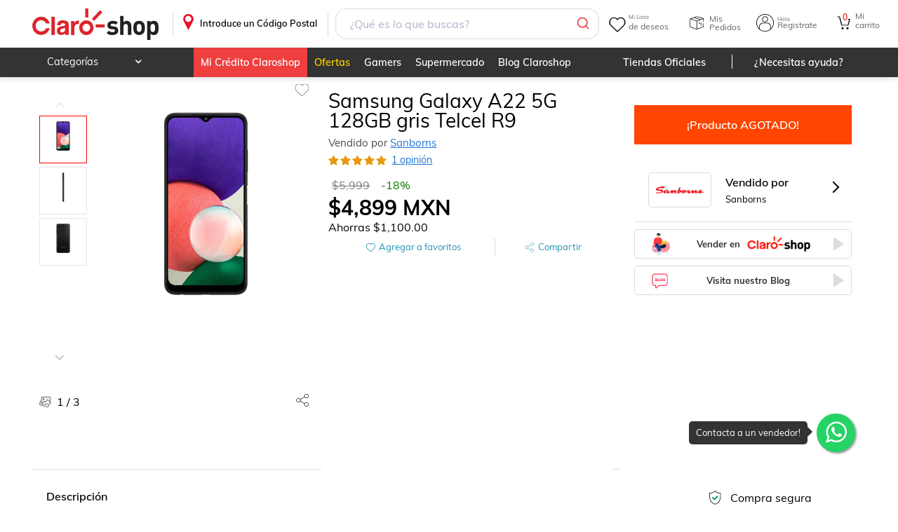

--- FILE ---
content_type: text/css; charset=UTF-8
request_url: https://www.claroshop.com/home/_next/static/css/98d5221ad8c9db35.css
body_size: 11318
content:
.styleheaderLogin_login__qUZNW{display:block;position:relative;list-style:none}@media only screen and (max-width:320px){.styleheaderLogin_login__qUZNW{width:65px}}@media only screen and (max-width:480px){.styleheaderLogin_login__qUZNW{width:50px}}@media only screen and (max-width:780px){.styleheaderLogin_login__qUZNW{width:60px;display:flex!important}}.styleheaderLogin_login__qUZNW:hover .styleheaderLogin_box__login__wlFo_{opacity:1;filter:alpha(opacity=100);visibility:visible;transition:.5s;display:table;width:250px}.styleheaderLogin_login__qUZNW .styleheaderLogin_smallText__KCzYC{font-size:8px;display:block;margin-bottom:-1px}@media only screen and (max-width:780px){.styleheaderLogin_login__qUZNW .styleheaderLogin_smallText__KCzYC{display:none!important;font-size:0}}.styleheaderLogin_login__qUZNW .styleheaderLogin_textReference__vxCo2{font-size:12px;width:65px;text-align:left}@media only screen and (max-width:780px){.styleheaderLogin_login__qUZNW .styleheaderLogin_textReference__vxCo2{padding-top:9px;display:none;font-size:0}}.styleheaderLogin_login__qUZNW .styleheaderLogin_box__login__wlFo_{box-sizing:border-box;position:absolute;padding:16px;top:45px;left:-100px;width:250px;background:#fff;border:1px solid #ddd;display:none;border-radius:5px;box-shadow:1px 2px 5px rgba(50,50,50,.4);z-index:100}.styleheaderLogin_login__qUZNW .styleheaderLogin_box__login__wlFo_ span{cursor:pointer}.styleheaderLogin_login__qUZNW .styleheaderLogin_box__login__wlFo_ dt{padding:5px;text-align:left}.styleheaderLogin_is-dark-mode__dO6eX .styleheaderLogin_login__qUZNW .styleheaderLogin_box__login__wlFo_{filter:invert(1);background-color:var(--color-background-middle-dm);border:1px solid var(--color-background-middle-dm)}@media only screen and (max-width:780px){.styleheaderLogin_login__qUZNW .styleheaderLogin_box__login__wlFo_{bottom:49px;right:-50px;left:auto;top:auto;padding:16px;display:none;font-size:0}}.styleheaderLogin_login__qUZNW .styleheaderLogin_box__login__wlFo_:before{content:" ";background:url(/theme/default/tri.webp) no-repeat 50%!important;position:absolute;width:100%!important;height:20px!important;top:-20px;right:-5px;z-index:160}.styleheaderLogin_is-dark-mode__dO6eX .styleheaderLogin_login__qUZNW .styleheaderLogin_box__login__wlFo_:before{opacity:.7;filter:invert(1)}@media only screen and (max-width:780px){.styleheaderLogin_login__qUZNW .styleheaderLogin_box__login__wlFo_:before{transform:rotate(180deg);font-size:0;top:inherit;left:26px;bottom:-20px;display:none}}.styleheaderLogin_login__qUZNW .styleheaderLogin_box__login__wlFo_ a{height:auto;width:auto}.styleheaderLogin_login__qUZNW .styleheaderLogin_box__login__wlFo_ a:before{display:none}.styleheaderLogin_login__qUZNW .styleheaderLogin_box__login__wlFo_ dl{font-size:.8rem;color:#555}.styleheaderLogin_login__qUZNW .styleheaderLogin_box__login__wlFo_ dl:not(.styleheaderLogin_logIn__LSWEp) .styleheaderLogin_cerrar__oyaCI,.styleheaderLogin_login__qUZNW .styleheaderLogin_box__login__wlFo_ dl:not(.styleheaderLogin_logIn__LSWEp) a{color:#666;text-align:left;padding:4px;width:100%;text-decoration:none;cursor:pointer}.styleheaderLogin_login__qUZNW .styleheaderLogin_box__login__wlFo_ dl:not(.styleheaderLogin_logIn__LSWEp) .styleheaderLogin_cerrar__oyaCI:hover,.styleheaderLogin_login__qUZNW .styleheaderLogin_box__login__wlFo_ dl:not(.styleheaderLogin_logIn__LSWEp) a:hover{color:#4990e2;text-decoration:underline}.styleheaderLogin_login__qUZNW .styleheaderLogin_box__login__wlFo_ p{display:block;padding-top:2px!important;width:100%;font-size:.8rem;text-align:center}.styleheaderLogin_is-dark-mode__dO6eX .styleheaderLogin_login__qUZNW .styleheaderLogin_box__login__wlFo_ p{color:#fff}.styleheaderLogin_login__qUZNW .styleheaderLogin_box__login__wlFo_ .styleheaderLogin_logIn__LSWEp{border-bottom:none;max-width:160px;margin:auto}.styleheaderLogin_login__qUZNW .styleheaderLogin_box__login__wlFo_ .styleheaderLogin_logIn__LSWEp a{text-decoration:none}.styleheaderLogin_login__qUZNW .styleheaderLogin_box__login__wlFo_ .styleheaderLogin_logIn__LSWEp a:hover{text-decoration:underline}.styleheaderLogin_login__qUZNW .styleheaderLogin_box__login__wlFo_ .styleheaderLogin_logIn__LSWEp a.styleheaderLogin_redBtn__UxzTw{text-align:center;background:var(--color-rojo-pale);border:1px solid red;color:#fff}.styleheaderLogin_login__qUZNW .styleheaderLogin_box__login__wlFo_ .styleheaderLogin_logIn__LSWEp a.styleheaderLogin_redBtn__UxzTw:hover{text-decoration:none}.styleheaderLogin_login__qUZNW .styleheaderLogin_box__login__wlFo_ .styleheaderLogin_logIn__LSWEp>dd{font-size:.7rem}.styleheaderLogin_login__qUZNW .styleheaderLogin_box__login__wlFo_ .styleheaderLogin_logIn__LSWEp p{padding:8px 0 12px}.styleheaderLogin_login__qUZNW .styleheaderLogin_box__login__wlFo_ .styleheaderLogin_logOut__98ACl{display:block;margin-top:5px;margin-bottom:0;padding-bottom:0}.styleheaderLogin_login__qUZNW .styleheaderLogin_box__login__wlFo_ .styleheaderLogin_logOut__98ACl .styleheaderLogin_cerrar__oyaCI{color:#4990e2!important;text-align:center!important;padding:4px 0;margin:4px auto 0}.styleheaderLogin_login__qUZNW .styleheaderLogin_box__login__wlFo_ .styleheaderLogin_logOut__98ACl .styleheaderLogin_cerrar__oyaCI:hover{text-decoration:underline}.styleheaderLogin_login__qUZNW .styleheaderLogin_box__login__wlFo_ .styleheaderLogin_logOut__98ACl p{display:block;width:100%;font-size:.8rem;text-align:center;right:0;bottom:0}.styleheaderLogin_login__qUZNW .styleheaderLogin_box__login__wlFo_ .styleheaderLogin_logOut__98ACl dt{margin-bottom:2.5px}.styleheaderLogin_login__qUZNW.styleheaderLogin_log__iCY5T .styleheaderLogin_box__login__wlFo_{display:table}.styleheaderLogin_login__qUZNW.styleheaderLogin_icoMiCuenta__jXzMM{padding-left:30px;width:100px;box-sizing:border-box;background-position:0;background-image:var(--icon-my-account);color:var(--color-header-two-sup);display:flex;align-items:center;height:25px;background-size:contain;background-repeat:no-repeat;margin-bottom:-7px}.styleheaderLogin_login__qUZNW.styleheaderLogin_icoMiCuenta__jXzMM.styleheaderLogin_pointer__s16LX{cursor:pointer}.styleheaderLogin_login__qUZNW #styleheaderLogin_userInformation__3lamR{display:block;margin:auto;padding:0;text-align:left}@media only screen and (max-width:780px){.styleheaderLogin_login__qUZNW #styleheaderLogin_userInformation__3lamR{text-align:center}}@media only screen and (max-width:480px){.styleheaderLogin_login__qUZNW #styleheaderLogin_userInformation__3lamR{width:70px}}.styleheaderLogin_login__qUZNW #styleheaderLogin_userInformation__3lamR:before{font-size:25px;font-weight:500}@media only screen and (max-width:780px){.styleheaderLogin_login__qUZNW #styleheaderLogin_userInformation__3lamR:before{font-size:24px}}.styleheaderLogin_login__qUZNW p{padding:8px 0 12px}.styleheaderLogin_login__qUZNW .styleheaderLogin_redBtn__UxzTw,.styleheaderLogin_login__qUZNW .styleheaderLogin_standardBtn__a2LT9{flex-direction:row;color:inherit;text-decoration:none;box-sizing:border-box;margin-bottom:10px;font-size:13px;text-align:center;border-radius:15px;display:table;cursor:pointer;padding:8px 0;font-weight:300;text-align:center!important;text-decoration:none!important;align-items:center;justify-content:center;width:160px!important}.styleheaderLogin_login__qUZNW .styleheaderLogin_redBtn__UxzTw,.styleheaderLogin_login__qUZNW .styleheaderLogin_redBtn__UxzTw:hover{background:var(--color-rojo-pale);border:1px solid var(--color-rojo-pale);color:#fff}.styleheaderLogin_login__qUZNW .styleheaderLogin_standardBtn__a2LT9{background-color:#eee;border:1px solid #eee;color:#333}.styleheaderLogin_login__qUZNW .styleheaderLogin_standardBtn__a2LT9:hover{background-color:#888;border:1px solid #888;color:#fff}.styleMisPedidos_icoPedidos__ZmICj{padding-left:30px;width:100px;box-sizing:border-box;background-position:0;font-size:13px;text-align:initial;background-image:var(--icon-my-shops);display:flex;height:25px;align-items:center;color:var(--color-header-two-sup);margin-bottom:-7px;background-size:contain;background-repeat:no-repeat;cursor:pointer}.styleMisPedidos_icoPedidos__ZmICj .styleMisPedidos_textReference__wYm2k{width:65px;font-size:12px;display:block;text-align:left}@media only screen and (max-width:780px){.styleMisPedidos_icoPedidos__ZmICj .styleMisPedidos_textReference__wYm2k{padding-top:9px}}.styleWishlist_heartIcon__ml1jN{width:100px;height:auto;min-width:28px;min-height:28px;padding:0 0 0 30px;position:relative;cursor:pointer;box-sizing:border-box;background-position:0;margin:0 15px;background-size:contain;background-image:var(--icon-my-wishlist);background-repeat:no-repeat;left:-3px}.headerMobile .styleWishlist_heartIcon__ml1jN{background-image:var(--icon-my-wishlist-two);left:-4px;margin:0 2px}.styleWishlist_heartIcon__ml1jN .styleWishlist_smallText__G_T8v{display:block;font-size:8px}@media only screen and (max-width:780px){.styleWishlist_heartIcon__ml1jN .styleWishlist_smallText__G_T8v{display:none!important;font-size:0}}.styleWishlist_heartIcon__ml1jN .styleWishlist_textReference__PjwnA{font-size:12px;width:65px;text-align:left;color:var(--color-header-two-sup);margin-bottom:-1px}@media only screen and (max-width:780px){.styleWishlist_heartIcon__ml1jN .styleWishlist_textReference__PjwnA{font-size:0;padding-top:9px}}.CartCount_cartIcon__L4ZGA{background-image:var(--image-cart-url);position:relative;background-size:contain;box-sizing:border-box;display:block;cursor:pointer;width:27px;height:25px;background-repeat:no-repeat;margin:0 5px 0 1px;min-width:27px;min-height:25px;padding:0 0 0 30px}.desktopView .CartCount_cartIcon__L4ZGA{margin:0 15px}.headerMobile .CartCount_cartIcon__L4ZGA{background-image:var(--image-cart-two-url);margin:0}.CartCount_cartIcon__L4ZGA .CartCount_contCart__1NvPI{color:var(--color-rojo-pale);position:absolute;top:-1px;left:8px;text-align:center;font-weight:600;font-size:12px;border-radius:5px;-webkit-user-select:none;-moz-user-select:none;user-select:none;min-width:15px}.desktopView .CartCount_cartIcon__L4ZGA .CartCount_contCart__1NvPI{border:none}.is-dark-mode .CartCount_cartIcon__L4ZGA .CartCount_contCart__1NvPI{color:#fff}.CartCount_cartIcon__L4ZGA .CartCount_smallText__n6SH3{display:block;font-weight:300}@media only screen and (max-width:780px){.CartCount_cartIcon__L4ZGA .CartCount_smallText__n6SH3{display:none!important;font-size:0}}.CartCount_cartIcon__L4ZGA .CartCount_textReference__sQEmB{font-size:12px;width:45px;text-align:left;line-height:.5;color:var(--color-header-two-sup)}@media only screen and (max-width:780px){.CartCount_cartIcon__L4ZGA .CartCount_textReference__sQEmB{padding-top:9px;font-size:0}}.menuPrincipal_menuPrincipal__f_p1M{display:flex;flex-direction:row;justify-content:right;color:#555;width:100%;min-width:380px;max-width:430px;width:40%;max-width:calc(100% - 20px)!important}.menuPrincipal_menuPrincipal__f_p1M .menuPrincipal_ocultarMenu__dAyS_{display:contents;width:100vw;margin-top:0}.menuPrincipal_desktopView__4_yFY .menuPrincipal_menuPrincipal__f_p1M .menuPrincipal_ocultarMenu__dAyS_{display:none!important;height:40px;border-top:none}.SearchDesktop_moduleSearchAutocomplete__fh1_e{width:100%;margin:auto;max-width:90%;display:flex}.desktopView .SearchDesktop_moduleSearchAutocomplete__fh1_e{max-width:60%}.SearchDesktop_search__251kW{width:100%;position:relative}.SearchDesktop_search__251kW.SearchDesktop_searchFocus__gIl9m .SearchDesktop_contAutocomplete__AQwgI{display:block}.SearchDesktop_search__251kW .SearchDesktop_line__gLq__{display:flex;flex-direction:row;width:100%;max-height:40px}.SearchDesktop_search__251kW input[type=text]{width:calc(100% - 10px);padding:10px 20px;box-sizing:border-box;border:none;border-radius:16px 0 0 16px;background:#fff}.desktopView .SearchDesktop_search__251kW input[type=text],.fullHeader .SearchDesktop_search__251kW input[type=text]{margin-right:-5px;border:1px solid #ddd}.desktopView .SearchDesktop_search__251kW input[type=text]::placeholder,.fullHeader .SearchDesktop_search__251kW input[type=text]::placeholder{color:#9d9d9d}.is-dark-mode .SearchDesktop_search__251kW input[type=text]{border-top:1px solid var(--color-text-calro);border-bottom:1px solid var(--color-text-calro);background:var(--color-text-calro);color:#fff}.is-dark-mode .SearchDesktop_search__251kW input[type=text]::placeholder{color:#eee}.is-dark-mode .SearchDesktop_search__251kW input[type=text]::-webkit-search-cancel-button{color:#ddd;filter:brightness(0)}.SearchDesktop_search__251kW input[type=text]:focus{outline:none;text-decoration:none}.SearchDesktop_search__251kW .SearchDesktop_button__dhw0A{width:100px;display:inline-block;border-radius:0 16px 16px 0;background-color:#fff;outline:none;border:1px solid #ddd;border-left:none}.SearchDesktop_search__251kW .SearchDesktop_button__dhw0A .SearchDesktop_searchIcon__hW11c{padding:0;margin:0 auto;width:20px;height:20px;filter:invert(1)}.SearchDesktop_search__251kW .SearchDesktop_close__Dd9eV{width:100px;display:inline-block;border-radius:0 16px 16px 0;background-color:#fff;outline:none;border:1px solid #ddd;border-left:none;position:relative;cursor:pointer}.SearchDesktop_search__251kW .SearchDesktop_close__Dd9eV .SearchDesktop_searchIcon__hW11c{padding:0;margin:0 auto;width:20px;height:20px;filter:invert(1)}.SearchDesktop_moduleSearchAutocomplete__fh1_e .SearchDesktop_btn__xjoPL.SearchDesktop_rojo__wcfC2.SearchDesktop_close__Dd9eV{width:55px;height:40px;background:#fff;cursor:auto;transition:all .5s ease-in-out}.SearchDesktop_moduleSearchAutocomplete__fh1_e .SearchDesktop_btn__xjoPL.SearchDesktop_rojo__wcfC2.SearchDesktop_close__Dd9eV:before{transition:all .5s ease-in-out;position:absolute;content:"";width:23px;height:23px;display:block;opacity:1;background-image:url(/theme/default/searchRed.png);background-size:15px;background-repeat:no-repeat;background-size:cover;right:50%;top:50%;transform:translateY(-50%) translateX(45%)}.SearchDesktop_moduleSearchAutocomplete__fh1_e .SearchDesktop_btn__xjoPL.SearchDesktop_rojo__wcfC2.SearchDesktop_close__Dd9eV.SearchDesktop_active__jGO_I{cursor:pointer}.SearchDesktop_moduleSearchAutocomplete__fh1_e .SearchDesktop_btn__xjoPL.SearchDesktop_rojo__wcfC2.SearchDesktop_close__Dd9eV.SearchDesktop_active__jGO_I:before{opacity:1;width:35px;height:35px;background-image:url(/theme/sanborns/close-red.svg)}.SearchDesktop_results__6yKIB{position:fixed;left:0;right:0;top:110px;background:#fff;z-index:2;opacity:0;visibility:hidden;transition:opacity .3s ease,visibility .3s ease}.SearchDesktop_results__6yKIB.SearchDesktop_active__jGO_I{opacity:1;visibility:visible}.SearchDesktop_results__6yKIB .SearchDesktop_holder__o1fZ9{position:relative;max-width:1330px;width:100%;height:100%;margin:0 auto}.SearchDesktop_results__6yKIB .SearchDesktop_holder__o1fZ9 .SearchDesktop_container_fluid__tp68G{position:relative;height:100%;padding:0 15px}.SearchDesktop_results__6yKIB .SearchDesktop_holder__o1fZ9 .SearchDesktop_container_fluid__tp68G .SearchDesktop_filters__ZcY6n{overflow-y:scroll;max-width:300px}.SearchDesktop_results__6yKIB .SearchDesktop_holder__o1fZ9 .SearchDesktop_container_fluid__tp68G .SearchDesktop_filters__ZcY6n::-webkit-scrollbar{width:20px}.SearchDesktop_results__6yKIB .SearchDesktop_holder__o1fZ9 .SearchDesktop_container_fluid__tp68G .SearchDesktop_filters__ZcY6n::-webkit-scrollbar-track{background-color:transparent}.SearchDesktop_results__6yKIB .SearchDesktop_holder__o1fZ9 .SearchDesktop_container_fluid__tp68G .SearchDesktop_filters__ZcY6n::-webkit-scrollbar-thumb{background-color:#d6dee1;border-radius:20px;border:6px solid transparent;background-clip:content-box}.SearchDesktop_results__6yKIB .SearchDesktop_holder__o1fZ9 .SearchDesktop_container_fluid__tp68G .SearchDesktop_filters__ZcY6n::-webkit-scrollbar-thumb:hover{background-color:#a8bbbf}.SearchDesktop_results__6yKIB .SearchDesktop_holder__o1fZ9 .SearchDesktop_container_fluid__tp68G .SearchDesktop_products__v2C_D{overflow-y:scroll;width:calc(100% - 300px)}.SearchDesktop_results__6yKIB .SearchDesktop_holder__o1fZ9 .SearchDesktop_container_fluid__tp68G .SearchDesktop_products__v2C_D::-webkit-scrollbar{width:20px}.SearchDesktop_results__6yKIB .SearchDesktop_holder__o1fZ9 .SearchDesktop_container_fluid__tp68G .SearchDesktop_products__v2C_D::-webkit-scrollbar-track{background-color:transparent}.SearchDesktop_results__6yKIB .SearchDesktop_holder__o1fZ9 .SearchDesktop_container_fluid__tp68G .SearchDesktop_products__v2C_D::-webkit-scrollbar-thumb{background-color:#d6dee1;border-radius:20px;border:6px solid transparent;background-clip:content-box}.SearchDesktop_results__6yKIB .SearchDesktop_holder__o1fZ9 .SearchDesktop_container_fluid__tp68G .SearchDesktop_products__v2C_D::-webkit-scrollbar-thumb:hover{background-color:#a8bbbf}.SearchDesktop_pagi__KP7aa{margin:0 auto}.SearchDesktop_pagi__KP7aa ul.SearchDesktop_pagination__9qPYT{display:inline-block;padding:0;margin:0 auto}.SearchDesktop_pagi__KP7aa ul.SearchDesktop_pagination__9qPYT li{display:inline}.SearchDesktop_pagi__KP7aa ul.SearchDesktop_pagination__9qPYT li a{color:var(--color-rojo-pale);text-decoration:none;border:1px solid var(--color-rojo-pale);padding:4px 9px;cursor:pointer;margin:3px;background:#fff;border-radius:6px;font-size:.9rem}.SearchDesktop_pagi__KP7aa ul.SearchDesktop_pagination__9qPYT li a.SearchDesktop_active__jGO_I{background:var(--color-rojo-pale);color:#fff}.SearchDesktop_pagi__KP7aa ul.SearchDesktop_pagination__9qPYT li a.SearchDesktop_backback__4G6u2{position:relative;border:none;margin-right:25px}.SearchDesktop_pagi__KP7aa ul.SearchDesktop_pagination__9qPYT li a.SearchDesktop_backback__4G6u2:after{position:absolute;content:"";top:0;left:0;height:25px;width:25px;background:url(/theme/default/arrow-back-doble-red.png) no-repeat!important}.SearchDesktop_pagi__KP7aa ul.SearchDesktop_pagination__9qPYT li a.SearchDesktop_back__aVTT4{position:relative;border:none}.SearchDesktop_pagi__KP7aa ul.SearchDesktop_pagination__9qPYT li a.SearchDesktop_back__aVTT4:before{content:"";position:absolute;top:0;left:-20%;height:25px;width:25px;background:url(/theme/default/arrow-simple-red.png) no-repeat;transform:rotate(180deg) translate(0)}.SearchDesktop_pagi__KP7aa ul.SearchDesktop_pagination__9qPYT li a.SearchDesktop_back__aVTT4 span{color:#000;margin-left:5px}.SearchDesktop_pagi__KP7aa ul.SearchDesktop_pagination__9qPYT li a.SearchDesktop_next___9rR4{position:relative;border:none}.SearchDesktop_pagi__KP7aa ul.SearchDesktop_pagination__9qPYT li a.SearchDesktop_next___9rR4:after{content:"";position:absolute;top:0;right:-20%;height:25px;width:25px;background:url(/theme/default/arrow-simple-red.png) no-repeat}.SearchDesktop_pagi__KP7aa ul.SearchDesktop_pagination__9qPYT li a.SearchDesktop_next___9rR4 span{color:#000;margin-right:5px}.SearchDesktop_pagi__KP7aa ul.SearchDesktop_pagination__9qPYT li a.SearchDesktop_nextnext__yiCBZ{position:relative;border:none;margin-left:25px}.SearchDesktop_pagi__KP7aa ul.SearchDesktop_pagination__9qPYT li a.SearchDesktop_nextnext__yiCBZ:after{position:absolute;content:"";top:0;right:0;height:25px;width:25px;background:url(/theme/default/arrow-doble-red.png) no-repeat}.SearchMobile_results__E5V3m{position:fixed;top:90px;left:0;right:0;z-index:4;background:#fff;visibility:hidden;opacity:0;transition:all .5s ease-in-out;color:#000}.SearchMobile_results__E5V3m .SearchMobile_mobile__plruR .SearchMobile_space___m68_{height:80vh;overflow:scroll}.SearchMobile_results__E5V3m .SearchMobile_mobile__plruR .SearchMobile_margin__ccfb_{margin:0 auto}.SearchMobile_results__E5V3m.SearchMobile_active__57W93{opacity:1;visibility:visible}.SearchMobile_results__E5V3m .SearchMobile_holder__z0CbE{max-width:1330px;width:100%;margin:0 auto}.SearchMobile_results__E5V3m .SearchMobile_holder__z0CbE .SearchMobile_container_fluid___kgRB{padding:0 15px}.SearchMobile_results__E5V3m .SearchMobile_holder__z0CbE .SearchMobile_container_fluid___kgRB .SearchMobile_filters__8Fjnp{display:flex;justify-content:flex-end;padding:5px 0}.SearchMobile_results__E5V3m .SearchMobile_holder__z0CbE .SearchMobile_container_fluid___kgRB .SearchMobile_filters__8Fjnp button{padding:10px 20px;background:#fff;border:1px solid #a3a6aa;font:inherit;border-radius:10px}.SearchMobile_results__E5V3m .SearchMobile_holder__z0CbE .SearchMobile_container_fluid___kgRB .SearchMobile_space___m68_{overflow-y:scroll;overflow-x:hidden;transition:all .5s ease-in-out}.SearchMobile_results__E5V3m .SearchMobile_holder__z0CbE .SearchMobile_container_fluid___kgRB .SearchMobile_space___m68_.SearchMobile_searchable__pwJ9V{height:80vh}.SearchMobile_results__E5V3m .SearchMobile_holder__z0CbE .SearchMobile_container_fluid___kgRB .SearchMobile_content_filters__QiBFx{position:absolute;top:100%;bottom:0;left:0;right:0;background:#fff;z-index:5;transition:all .5s ease-in-out}.SearchMobile_results__E5V3m .SearchMobile_holder__z0CbE .SearchMobile_container_fluid___kgRB .SearchMobile_content_filters__QiBFx.SearchMobile_active__57W93{top:0}.SearchMobile_results__E5V3m .SearchMobile_holder__z0CbE .SearchMobile_container_fluid___kgRB .SearchMobile_content_filters__QiBFx .SearchMobile_content__PCt9K{padding:0 15px}.SearchMobile_results__E5V3m .SearchMobile_holder__z0CbE .SearchMobile_container_fluid___kgRB .SearchMobile_content_filters__QiBFx .SearchMobile_content__PCt9K .SearchMobile_close__g_wJ_{display:flex;justify-content:flex-end;padding:5px 0}.SearchMobile_results__E5V3m .SearchMobile_holder__z0CbE .SearchMobile_container_fluid___kgRB .SearchMobile_content_filters__QiBFx .SearchMobile_content__PCt9K .SearchMobile_close__g_wJ_ span{position:relative;background-image:url(/theme/sanborns/close-red.svg);background-repeat:no-repeat;width:35px;height:35px}.SearchMobile_seccionEstrellasM__dkMKJ{width:100%;margin-top:3%;padding:10px 5px;border-bottom:1px solid #ddd}.SearchMobile_cajaEstrellas__hdNKb{width:100%;display:flex}.SearchMobile_cajaEstrellas__hdNKb .SearchMobile_estrellas__p8JnA{width:84%;text-align:left;display:flex;align-items:center;padding:2% 0 1%;position:relative;left:6px;margin:2% 0;width:10%}.SearchMobile_cajaEstrellas__hdNKb .SearchMobile_estrellas__p8JnA .SearchMobile_startYellow__vYMNp:before{content:"";font-family:FontAwesome;font-weight:700;padding:3px;color:#f5a623;filter:sepia(100%) hue-rotate(0deg) saturate(400%);font-size:15px}.SearchMobile_cajaEstrellas__hdNKb .SearchMobile_estrellas__p8JnA label{pointer-events:none}.SearchMobile_cajaEstrellas__hdNKb .SearchMobile_estrellas__p8JnA label input{display:none}.SearchMobile_cajaEstrellas__hdNKb .SearchMobile_estrellas__p8JnA label input:checked+.SearchMobile_toggle__OVcGr{background-color:var(--color-rojo-pale);box-shadow:0 8px 14px 0 rgba(18,51,215,.12)}.SearchMobile_cajaEstrellas__hdNKb .SearchMobile_estrellas__p8JnA label input:checked+.SearchMobile_toggle__OVcGr>.SearchMobile_selector__YCJkB{left:calc(100% - 16px);background:#fff}.SearchMobile_cajaEstrellas__hdNKb .SearchMobile_estrellas__p8JnA label .SearchMobile_toggle__OVcGr{position:relative;width:35px;height:18px;background-color:var(--color-rojo-pale);border-radius:999px;margin:auto;cursor:pointer;pointer-events:all;box-shadow:0 8px 14px 0 rgba(194,0,0,.12);background:hsla(0,0%,55%,.741)}.SearchMobile_cajaEstrellas__hdNKb .SearchMobile_estrellas__p8JnA label .SearchMobile_toggle__OVcGr .SearchMobile_selector__YCJkB{width:15px;height:15px;position:absolute;top:50%;left:2px;transform:translateY(-52%);background-color:#d7d7d7;transition:left .25s ease;border-radius:50%}.SearchMobile_seccionEnvioFiltros__nQwqR{width:100%;margin-top:3%;padding:10px 5px;border-bottom:1px solid #ddd}.SearchMobile_seccionEnvioFiltros__nQwqR .SearchMobile_cajaEnvio__gZ6Cq{width:100%;display:flex;margin-left:1%;align-items:center}.SearchMobile_seccionEnvioFiltros__nQwqR .SearchMobile_cajaEnvio__gZ6Cq .SearchMobile_cajaTexto__pQxmw{width:84%;margin:20px 0;text-align:left;color:#096;display:flex;align-items:center;text-transform:uppercase}.SearchMobile_seccionEnvioFiltros__nQwqR .SearchMobile_cajaEnvio__gZ6Cq .SearchMobile_cajaTexto__pQxmw:before{content:"";width:22px;height:18px;background:url(/theme/sanborns/camion-de-reparto.svg) no-repeat!important;cursor:pointer;display:block;padding-right:10px}.SearchMobile_seccionEnvioFiltros__nQwqR .SearchMobile_cajaEnvio__gZ6Cq .SearchMobile_cajaTexto__pQxmw p{font-size:14px}.SearchMobile_seccionEnvioFiltros__nQwqR .SearchMobile_cajaEnvio__gZ6Cq .SearchMobile_cajaTexto__pQxmw .SearchMobile_cajaSwitch__I_8_B{padding:2% 0 1%;position:relative;left:3px;margin:2% 0;width:10%}.SearchMobile_seccionEnvioFiltros__nQwqR .SearchMobile_cajaEnvio__gZ6Cq .SearchMobile_cajaTexto__pQxmw .SearchMobile_cajaSwitch__I_8_B label{pointer-events:none}.SearchMobile_seccionEnvioFiltros__nQwqR .SearchMobile_cajaEnvio__gZ6Cq .SearchMobile_cajaTexto__pQxmw .SearchMobile_cajaSwitch__I_8_B label input{display:none}.SearchMobile_seccionEnvioFiltros__nQwqR .SearchMobile_cajaEnvio__gZ6Cq .SearchMobile_cajaTexto__pQxmw .SearchMobile_cajaSwitch__I_8_B label input:checked+.SearchMobile_toggle__OVcGr{background-color:var(--color-rojo-pale);box-shadow:0 8px 14px 0 rgba(18,51,215,.12)}.SearchMobile_seccionEnvioFiltros__nQwqR .SearchMobile_cajaEnvio__gZ6Cq .SearchMobile_cajaTexto__pQxmw .SearchMobile_cajaSwitch__I_8_B label input:checked+.SearchMobile_toggle__OVcGr>.SearchMobile_selector__YCJkB{left:calc(100% - 16px);background:#fff}.SearchMobile_seccionEnvioFiltros__nQwqR .SearchMobile_cajaEnvio__gZ6Cq .SearchMobile_cajaTexto__pQxmw .SearchMobile_cajaSwitch__I_8_B label .SearchMobile_toggle__OVcGr{position:relative;width:35px;height:18px;background-color:var(--color-rojo-pale);border-radius:999px;margin:auto;cursor:pointer;pointer-events:all;box-shadow:0 8px 14px 0 rgba(194,0,0,.12);background:hsla(0,0%,55%,.741)}.SearchMobile_seccionEnvioFiltros__nQwqR .SearchMobile_cajaEnvio__gZ6Cq .SearchMobile_cajaTexto__pQxmw .SearchMobile_cajaSwitch__I_8_B label .SearchMobile_toggle__OVcGr .SearchMobile_selector__YCJkB{width:15px;height:15px;position:absolute;top:50%;left:2px;transform:translateY(-52%);background-color:#d7d7d7;transition:left .25s ease;border-radius:50%}.SearchMobile_seccionFulfillment__p0_Yr{margin-top:3%;border-bottom:1px solid #ddd}.SearchMobile_seccionFulfillment__p0_Yr .SearchMobile_cajaFulfillment__As_lF{display:flex;margin:20px 0 20px 2%;align-items:center}.SearchMobile_seccionFulfillment__p0_Yr .SearchMobile_cajaFulfillment__As_lF .SearchMobile_cajaTexto__pQxmw{width:84%;text-align:left;color:#626262}.SearchMobile_seccionFulfillment__p0_Yr .SearchMobile_cajaFulfillment__As_lF .SearchMobile_cajaTexto__pQxmw .SearchMobile_express__K1TRC{width:31%}.SearchMobile_seccionFulfillment__p0_Yr .SearchMobile_cajaFulfillment__As_lF .SearchMobile_cajaSwitch__I_8_B{padding:2% 0 1%;position:relative;left:11px;margin:2% 0;width:10%}.SearchMobile_seccionFulfillment__p0_Yr .SearchMobile_cajaFulfillment__As_lF .SearchMobile_cajaSwitch__I_8_B label{pointer-events:none}.SearchMobile_seccionFulfillment__p0_Yr .SearchMobile_cajaFulfillment__As_lF .SearchMobile_cajaSwitch__I_8_B label input{display:none}.SearchMobile_seccionFulfillment__p0_Yr .SearchMobile_cajaFulfillment__As_lF .SearchMobile_cajaSwitch__I_8_B label input:checked+.SearchMobile_toggle__OVcGr{background-color:var(--color-rojo-pale);box-shadow:0 8px 14px 0 rgba(18,51,215,.12)}.SearchMobile_seccionFulfillment__p0_Yr .SearchMobile_cajaFulfillment__As_lF .SearchMobile_cajaSwitch__I_8_B label input:checked+.SearchMobile_toggle__OVcGr>.SearchMobile_selector__YCJkB{left:calc(100% - 16px);background:#fff}.SearchMobile_seccionFulfillment__p0_Yr .SearchMobile_cajaFulfillment__As_lF .SearchMobile_cajaSwitch__I_8_B label .SearchMobile_toggle__OVcGr{position:relative;width:35px;height:18px;background-color:var(--color-rojo-pale);border-radius:999px;margin:auto;cursor:pointer;pointer-events:all;box-shadow:0 8px 14px 0 rgba(194,0,0,.12);background:hsla(0,0%,55%,.741)}.SearchMobile_seccionFulfillment__p0_Yr .SearchMobile_cajaFulfillment__As_lF .SearchMobile_cajaSwitch__I_8_B label .SearchMobile_toggle__OVcGr .SearchMobile_selector__YCJkB{width:15px;height:15px;position:absolute;top:50%;left:2px;transform:translateY(-52%);background-color:#d7d7d7;transition:left .25s ease;border-radius:50%}.SearchMobile_seccionFulfillment__p0_Yr .SearchMobile_cajaFulfillment__As_lF .SearchMobile_cajaSwitch__I_8_B label .SearchMobile_toggle__OVcGr .SearchMobile_tituloPrecio__WKwKI{margin-left:2%;margin-top:15px;font-weight:500}.SearchMobile_seccionFulfillment__p0_Yr .SearchMobile_cajaFulfillment__As_lF .SearchMobile_cajaSwitch__I_8_B label .SearchMobile_toggle__OVcGr .SearchMobile_sliderPrecio__7EIVV{margin:40px auto 20px;width:88%}.SearchMobile_seccionFulfillment__p0_Yr .SearchMobile_cajaFulfillment__As_lF .SearchMobile_cajaSwitch__I_8_B label .SearchMobile_toggle__OVcGr .SearchMobile_seccionPrecio__bmjcw{margin-top:3%}.SearchMobile_seccionFulfillment__p0_Yr .SearchMobile_cajaFulfillment__As_lF .SearchMobile_cajaSwitch__I_8_B label .SearchMobile_toggle__OVcGr .SearchMobile_seccionPrecio__bmjcw .SearchMobile_precios__F5k6M{margin-top:2%;text-align:left;display:flex}.SearchMobile_seccionFulfillment__p0_Yr .SearchMobile_cajaFulfillment__As_lF .SearchMobile_cajaSwitch__I_8_B label .SearchMobile_toggle__OVcGr .SearchMobile_seccionPrecio__bmjcw .SearchMobile_precios__F5k6M .SearchMobile_fL__REhF2{display:flex;width:50%}.SearchMobile_seccionFulfillment__p0_Yr .SearchMobile_cajaFulfillment__As_lF .SearchMobile_cajaSwitch__I_8_B label .SearchMobile_toggle__OVcGr .SearchMobile_seccionPrecio__bmjcw .SearchMobile_precios__F5k6M .SearchMobile_fR__2aC_t{float:right;display:flex;width:50%;justify-content:flex-end}.SearchMobile_seccionFulfillment__p0_Yr .SearchMobile_cajaFulfillment__As_lF .SearchMobile_cajaSwitch__I_8_B label .SearchMobile_toggle__OVcGr .SearchMobile_seccionPrecio__bmjcw .SearchMobile_precios__F5k6M label{position:relative;color:#939393;font-weight:500;margin-left:5px}.SearchMobile_seccionFulfillment__p0_Yr .SearchMobile_cajaFulfillment__As_lF .SearchMobile_cajaSwitch__I_8_B label .SearchMobile_toggle__OVcGr .SearchMobile_seccionPrecio__bmjcw .SearchMobile_precios__F5k6M input{width:70%;border:transparent;border-bottom:1px solid #979797;margin-right:6%;-webkit-appearance:none;-moz-appearance:none;appearance:none;outline:none;text-align:center}.SearchMobile_seccionFulfillment__p0_Yr .SearchMobile_cajaFulfillment__As_lF .SearchMobile_cajaSwitch__I_8_B label .SearchMobile_toggle__OVcGr .SearchMobile_seccion__8fZoU{width:100%;color:#000;margin-top:3%;border-bottom:1px solid var(--color-gris-borde)}.SearchMobile_seccionFulfillment__p0_Yr .SearchMobile_cajaFulfillment__As_lF .SearchMobile_cajaSwitch__I_8_B label .SearchMobile_toggle__OVcGr .SearchMobile_seccion__8fZoU .SearchMobile_p__YeQW_{margin:5%}.SearchMobile_seccionFulfillment__p0_Yr .SearchMobile_cajaFulfillment__As_lF .SearchMobile_cajaSwitch__I_8_B label .SearchMobile_toggle__OVcGr .SearchMobile_seccion__8fZoU .SearchMobile_p__YeQW_ .SearchMobile_flechaRight__3gkzj{top:-3px;position:relative}.SearchMobile_seccionFulfillment__p0_Yr .SearchMobile_cajaFulfillment__As_lF .SearchMobile_cajaSwitch__I_8_B label .SearchMobile_toggle__OVcGr .SearchMobile_seccion__8fZoU .SearchMobile_p__YeQW_ .SearchMobile_flechaRight__3gkzj:after{content:"";font-family:FontAwesome;float:right;margin-right:20px;font-size:20px;top:1%;color:#626262}.SearchMobile_seccionFulfillment__p0_Yr .SearchMobile_cajaFulfillment__As_lF .SearchMobile_cajaSwitch__I_8_B label .SearchMobile_toggle__OVcGr .SearchMobile_seccion__8fZoU .SearchMobile_seleccionadaC__M_mAA{text-align:left;margin-left:2%;color:#29b629;padding-bottom:2%}.SearchMobile_seccionFulfillment__p0_Yr .SearchMobile_cajaFulfillment__As_lF .SearchMobile_cajaSwitch__I_8_B label .SearchMobile_toggle__OVcGr .SearchMobile_modal__9dEGL{position:absolute;top:0;bottom:0;right:-100%;width:100%;background:#fff;z-index:2;transition:all .5s ease-in-out;overflow-x:hidden;overflow-y:scroll}.SearchMobile_seccionFulfillment__p0_Yr .SearchMobile_cajaFulfillment__As_lF .SearchMobile_cajaSwitch__I_8_B label .SearchMobile_toggle__OVcGr .SearchMobile_modal__9dEGL.SearchMobile_active__57W93{right:0}.SearchMobile_seccionFulfillment__p0_Yr .SearchMobile_cajaFulfillment__As_lF .SearchMobile_cajaSwitch__I_8_B label .SearchMobile_toggle__OVcGr .SearchMobile_modal__9dEGL .SearchMobile_close__g_wJ_{width:100%;justify-content:flex-start;display:flex;flex-direction:row;align-items:center;padding:20px;box-sizing:border-box;width:calc(100% + 30px);border-bottom:1px solid var(--color-gris-borde);position:-webkit-sticky;position:sticky;top:-20px;background:#fff;z-index:1}.SearchMobile_seccionFulfillment__p0_Yr .SearchMobile_cajaFulfillment__As_lF .SearchMobile_cajaSwitch__I_8_B label .SearchMobile_toggle__OVcGr .SearchMobile_modal__9dEGL .SearchMobile_close__g_wJ_ .SearchMobile_btn__9Vg04{background-color:transparent;border:none;border-radius:50%;width:30px;height:30px;content:"";background-image:url(/theme/default/icon-back-red.svg);background-repeat:no-repeat;background-position:50%;padding:5px;background-size:70%;margin-right:20px;position:relative}.SearchMobile_seccionFulfillment__p0_Yr .SearchMobile_cajaFulfillment__As_lF .SearchMobile_cajaSwitch__I_8_B label .SearchMobile_toggle__OVcGr .SearchMobile_modal__9dEGL .SearchMobile_content__PCt9K{margin-top:40px}.SearchMobile_seccionFulfillment__p0_Yr .SearchMobile_cajaFulfillment__As_lF .SearchMobile_cajaSwitch__I_8_B label .SearchMobile_toggle__OVcGr .SearchMobile_modal__9dEGL .SearchMobile_content__PCt9K ul li{padding:20px;text-align:left;margin-left:1%}.SearchMobile_seccionFulfillment__p0_Yr .SearchMobile_cajaFulfillment__As_lF .SearchMobile_cajaSwitch__I_8_B label .SearchMobile_toggle__OVcGr .SearchMobile_modal__9dEGL .SearchMobile_content__PCt9K ul li label{cursor:pointer}.SearchMobile_seccionFulfillment__p0_Yr .SearchMobile_cajaFulfillment__As_lF .SearchMobile_cajaSwitch__I_8_B label .SearchMobile_toggle__OVcGr .SearchMobile_modal__9dEGL .SearchMobile_content__PCt9K ul li input{float:right;width:15px;border-color:transparent;visibility:visible;height:14px}ul.SearchMobile_pagination__pY0r_{list-style:none;text-align:center}ul.SearchMobile_pagination__pY0r_ li{display:inline-block}ul.SearchMobile_pagination__pY0r_ li a{display:block;color:var(--color-rojo-pale);text-decoration:none;border:1px solid var(--color-rojo-pale);padding:4px 9px;cursor:pointer;margin:3px;background:#fff;border-radius:6px;font-size:.9rem}ul.SearchMobile_pagination__pY0r_ li a.SearchMobile_active__57W93{background:var(--color-rojo-pale);color:#fff}ul.SearchMobile_pagination__pY0r_ li a.SearchMobile_backback__NRMHO{position:relative;border:none;margin-right:25px}ul.SearchMobile_pagination__pY0r_ li a.SearchMobile_backback__NRMHO:after{position:absolute;content:"";top:0;left:0;height:25px;width:25px;background:url(/theme/default/arrow-back-doble-red.png) no-repeat!important}ul.SearchMobile_pagination__pY0r_ li a.SearchMobile_back__2QkWG{position:relative;border:none}ul.SearchMobile_pagination__pY0r_ li a.SearchMobile_back__2QkWG:before{content:"";position:absolute;top:0;left:-20%;height:25px;width:25px;background:url(/theme/default/arrow-simple-red.png) no-repeat;transform:rotate(180deg) translate(0)}ul.SearchMobile_pagination__pY0r_ li a.SearchMobile_back__2QkWG span{color:#000;margin-left:5px}ul.SearchMobile_pagination__pY0r_ li a.SearchMobile_next__qRcvB{position:relative;border:none}ul.SearchMobile_pagination__pY0r_ li a.SearchMobile_next__qRcvB:after{content:"";position:absolute;top:0;right:-20%;height:25px;width:25px;background:url(/theme/default/arrow-simple-red.png) no-repeat}ul.SearchMobile_pagination__pY0r_ li a.SearchMobile_next__qRcvB span{color:#000;margin-right:5px}ul.SearchMobile_pagination__pY0r_ li a.SearchMobile_nextnext__FaZ8M{position:relative;border:none;margin-left:25px}ul.SearchMobile_pagination__pY0r_ li a.SearchMobile_nextnext__FaZ8M.SearchMobile_margin__ccfb_{margin-left:12px}ul.SearchMobile_pagination__pY0r_ li a.SearchMobile_nextnext__FaZ8M:after{position:absolute;content:"";top:0;right:0;height:25px;width:25px;background:url(/theme/default/arrow-doble-red.png) no-repeat}.SearchMobile_search__geBe8{display:block;width:100%;padding:5px 10px 10px;box-sizing:border-box;background:#fff;top:45px;z-index:3;text-decoration:none}.SearchMobile_search__geBe8 .SearchMobile_content__PCt9K{display:flex;flex-direction:row;width:100%;max-height:35px}.SearchMobile_search__geBe8 .SearchMobile_content__PCt9K input[type=text]{width:calc(100% - 10px);padding:10px 20px;box-sizing:border-box;border-radius:16px 0 0 16px;background:#fff;height:35px;border:1px solid #a3a6aa;border-right:none}.SearchMobile_search__geBe8 .SearchMobile_content__PCt9K input[type=text]:focus{outline:none;text-decoration:none}.SearchMobile_search__geBe8 .SearchMobile_content__PCt9K button{width:100px;display:inline-block;border-radius:0 16px 16px 0;background-color:#fff;outline:none;border:1px solid #a3a6aa;border-left:none;position:relative;cursor:auto}.SearchMobile_search__geBe8 .SearchMobile_content__PCt9K button:before{transition:all .5s ease-in-out;position:absolute;content:"";width:23px;height:23px;display:block;opacity:1;background-image:url(/theme/default/searchRed.png);background-size:15px;background-repeat:no-repeat;background-size:cover;right:20%;top:50%;transform:translateY(-57%) translateX(10%)}.SearchMobile_search__geBe8 .SearchMobile_content__PCt9K button.SearchMobile_active__57W93{cursor:pointer}.SearchMobile_search__geBe8 .SearchMobile_content__PCt9K button.SearchMobile_active__57W93:before{opacity:1;background-image:url(/theme/sanborns/close-red.svg);width:35px;height:35px;right:10%;top:50%;transform:translateY(-50%) translateX(15%)}.SearchHeader_fakeSearch__e0ZeH{padding:10px 20px;border-radius:16px;box-sizing:border-box;width:100%;height:44px;margin-right:-5px;border:1px solid #ddd;background-color:#fff;color:#000;position:relative;pointer-events:none}@media only screen and (max-width:780px){.SearchHeader_fakeSearch__e0ZeH{margin:5px 10px 10px;width:calc(100% - 20px)}}.SearchHeader_fakeSearch__e0ZeH:before{content:"¿Qué es lo que buscas?";color:rgba(0,0,0,.3);margin-top:3px;display:block}.SearchHeader_fakeSearch__e0ZeH:after{content:"";background:url(/theme/claroshop/searchFake.svg);width:20px;height:20px;display:block;right:16px;top:10px;position:absolute}.SearchHeader_moduleSearchAutocomplete__PpkkC{width:100%;margin:auto;max-width:90%;display:flex}.desktopView .SearchHeader_moduleSearchAutocomplete__PpkkC{max-width:60%}.SearchHeader_listado___9KpB{font-weight:700}.SearchHeader_searchBack__x_R87{border:none;cursor:pointer;background:none}.SearchHeader_searchBack__x_R87:before{content:"";display:inline-block;background-size:contain;background-repeat:no-repeat;background-position:50%;margin-bottom:-5px;background-image:url(/theme/default/icon-back-red.svg);width:18px;height:18px}.is-dark-mode .SearchHeader_searchBack__x_R87:before{filter:invert(1)}.SearchHeader_contAutocomplete__b_HLm{position:absolute;width:calc(100% - 10px);z-index:3;background:#fff;margin-left:4px}.SearchHeader_contAutocomplete__b_HLm>li{border-left:1px solid #ddd;border-right:1px solid #ddd;background:#fff}.SearchHeader_contAutocomplete__b_HLm>li:last-child{border-bottom:1px solid #ddd}.SearchHeader_contAutocomplete__b_HLm a{padding:8px 10px;font-weight:400;color:var(--color-text-calro)}.SearchHeader_search__YdJ9A{width:100%;position:relative}.SearchHeader_search__YdJ9A.SearchHeader_searchFocus__grBRM .SearchHeader_contAutocomplete__b_HLm{display:block}.SearchHeader_search__YdJ9A .SearchHeader_line__O8pmh{display:flex;flex-direction:row;width:100%;max-height:40px}.SearchHeader_search__YdJ9A input[type=search]{width:calc(100% - 10px);padding:10px 20px;box-sizing:border-box;border:none;border-radius:16px 0 0 16px}.desktopView .SearchHeader_search__YdJ9A input[type=search],.fullHeader .SearchHeader_search__YdJ9A input[type=search]{margin-right:-5px;border:1px solid #ddd}.desktopView .SearchHeader_search__YdJ9A input[type=search]::placeholder,.fullHeader .SearchHeader_search__YdJ9A input[type=search]::placeholder{color:#9d9d9d}.is-dark-mode .SearchHeader_search__YdJ9A input[type=search]{border-top:1px solid var(--color-text-calro);border-bottom:1px solid var(--color-text-calro);background:var(--color-text-calro);color:#fff}.is-dark-mode .SearchHeader_search__YdJ9A input[type=search]::placeholder{color:#eee}.is-dark-mode .SearchHeader_search__YdJ9A input[type=search]::-webkit-search-cancel-button{color:#ddd;filter:brightness(0)}.SearchHeader_search__YdJ9A input[type=search]:focus{outline:none}.SearchHeader_search__YdJ9A .SearchHeader_button__jftRx{width:100px;display:inline-block;border-radius:0 16px 16px 0;background-color:#fff;outline:none;border:1px solid #ddd;border-left:none}.SearchHeader_search__YdJ9A .SearchHeader_button__jftRx .SearchHeader_searchIcon__7mYR9{padding:0;margin:0 auto;width:20px;height:20px;filter:invert(1)}.SearchHeader_category_item__stejD,.SearchHeader_disclaimerNotice__5BesU,.SearchHeader_store_item__jWuWk,.SearchHeader_word_item__6vW3h{padding:10px 20px;font-size:13px;box-sizing:border-box;display:block;text-align:left;color:#4a4a4a;text-decoration:none;background:#fff;position:relative}.SearchHeader_contAutocomplete__b_HLm li{display:flex;width:100%;align-items:center}li .SearchHeader_disclaimerNotice__5BesU{background:#e4e4e4;font-size:15px;width:100%;padding:10px 18px;text-align:left}li button.SearchHeader_category_item__stejD,li button.SearchHeader_store_item__jWuWk,li button.SearchHeader_word_item__6vW3h{width:100%;outline:none;border:none;cursor:pointer;height:45px;padding-top:0;padding-bottom:0}li button.SearchHeader_category_item__stejD:hover,li button.SearchHeader_store_item__jWuWk:hover,li button.SearchHeader_word_item__6vW3h:hover{background:#f5f5f5;text-decoration:underline;-webkit-text-decoration-color:var(--color-rojo-pale);text-decoration-color:var(--color-rojo-pale);outline:0}li button.SearchHeader_category_item__stejD:after,li button.SearchHeader_store_item__jWuWk:after,li button.SearchHeader_word_item__6vW3h:after{content:"";position:relative;transform:rotate(-140deg);font-family:Fontawesome;font-weight:500;float:right;color:#4a4a4a}li .SearchHeader_ir__i_pMT{cursor:pointer;width:40px;height:35px;border:none;float:right;background:none;position:relative;outline:none}li .SearchHeader_ir__i_pMT,li .SearchHeader_ir__i_pMT:hover{-webkit-text-decoration-color:none!important;text-decoration-color:none!important}li .SearchHeader_ir__i_pMT:hover{background:#ededed}li .SearchHeader_ir__i_pMT:after{content:"";position:relative;transform:rotate(-140deg);font-family:Fontawesome;font-weight:500;display:flex;justify-content:center;align-items:center;background:transparent}.SearchHeader_disclaimerNotice__5BesU{background:#e4e4e4;font-size:15px}.SearchHeader_input__s7DI_:focus{outline-style:none;text-decoration:none}.SearchHeader_searcher_suggs_word__y4SSL .SearchHeader_selected__9she2{background:#fff;-webkit-text-decoration-color:var(--color-rojo-pale);text-decoration-color:var(--color-rojo-pale)}.SearchHeader_searcher_suggs_word__y4SSL .SearchHeader_selected__9she2 button{color:#000;text-decoration:underline;-webkit-text-decoration-color:var(--color-rojo-pale);text-decoration-color:var(--color-rojo-pale)}.SearchHeader_searcher_suggs_word__y4SSL:first-child{background:#fff}.SearchHeader_moduleSearchAutocomplete__PpkkC .SearchHeader_btn__LAHgI.SearchHeader_rojo__ukI2x.SearchHeader_button__jftRx{width:55px;height:40px;background:#fff}.SearchHeader_moduleSearchAutocomplete__PpkkC .SearchHeader_btn__LAHgI.SearchHeader_rojo__ukI2x.SearchHeader_button__jftRx:before{content:"";width:23px;height:23px;display:block;background-image:url(/theme/default/searchRed.png);background-size:15px;background-repeat:no-repeat;background-size:cover;right:10px;top:5px}.SearchHeader_moduleSearchAutocomplete__PpkkC.SearchHeader_mobileComponent__HnycQ{width:100%;margin:auto;max-width:100vw;display:flex;padding-top:61px;min-height:calc(100vh - 61px)}.SearchHeader_moduleSearchAutocomplete__PpkkC.SearchHeader_mobileComponent__HnycQ .SearchHeader_search__YdJ9A{position:inherit}.SearchHeader_moduleSearchAutocomplete__PpkkC.SearchHeader_mobileComponent__HnycQ .SearchHeader_contAutocomplete__b_HLm{width:100vw;margin:0}.SearchHeader_moduleSearchAutocomplete__PpkkC.SearchHeader_mobileComponent__HnycQ .SearchHeader_contAutocomplete__b_HLm li{border:none}.SearchHeader_moduleSearchAutocomplete__PpkkC.SearchHeader_mobileComponent__HnycQ .SearchHeader_disclaimerNotice__5BesU{padding:15px;box-sizing:border-box;text-align:left}.SearchHeader_moduleSearchAutocomplete__PpkkC.SearchHeader_mobileComponent__HnycQ .SearchHeader_btn__LAHgI.SearchHeader_rojo__ukI2x.SearchHeader_button__jftRx{display:none}.SearchHeader_moduleSearchAutocomplete__PpkkC.SearchHeader_mobileComponent__HnycQ button.SearchHeader_store_item__jWuWk,.SearchHeader_moduleSearchAutocomplete__PpkkC.SearchHeader_mobileComponent__HnycQ button.SearchHeader_word_item__6vW3h{padding:15px 20px;box-sizing:border-box;color:#4a4a4a}.is-dark-mode .SearchHeader_moduleSearchAutocomplete__PpkkC.SearchHeader_mobileComponent__HnycQ button.SearchHeader_store_item__jWuWk,.is-dark-mode .SearchHeader_moduleSearchAutocomplete__PpkkC.SearchHeader_mobileComponent__HnycQ button.SearchHeader_word_item__6vW3h{background:var(--color-background-middle-dm);color:#fff}.SearchHeader_moduleSearchAutocomplete__PpkkC.SearchHeader_mobileComponent__HnycQ .SearchHeader_ir__i_pMT{height:auto}.is-dark-mode .SearchHeader_moduleSearchAutocomplete__PpkkC.SearchHeader_mobileComponent__HnycQ .SearchHeader_ir__i_pMT{background:var(--color-background-middle-dm);color:#fff}.SearchHeader_moduleSearchAutocomplete__PpkkC.SearchHeader_mobileComponent__HnycQ .SearchHeader_searchMobileComponent__fdYmY{display:flex;height:60px;flex-direction:row;box-sizing:border-box;padding:10px;background:#fff;position:fixed;top:0;width:100vw;z-index:3;box-shadow:0 -3px 10px rgba(0,0,0,.5)}.is-dark-mode .SearchHeader_moduleSearchAutocomplete__PpkkC.SearchHeader_mobileComponent__HnycQ .SearchHeader_searchMobileComponent__fdYmY{background:var(--color-background-dm)}.SearchHeader_moduleSearchAutocomplete__PpkkC.SearchHeader_mobileComponent__HnycQ .SearchHeader_searchMobileComponent__fdYmY .SearchHeader_searchBack__x_R87{padding:10px}.SearchHeader_moduleSearchAutocomplete__PpkkC.SearchHeader_mobileComponent__HnycQ .SearchHeader_searchMobileComponent__fdYmY input[type=search]{border:none;font-size:19px;font-weight:400}.SearchHeader_moduleSearchAutocomplete__PpkkC.SearchHeader_mobileComponent__HnycQ .SearchHeader_searchMobileComponent__fdYmY input[type=search]::placeholder{color:#cacaca!important}.is-dark-mode .SearchHeader_moduleSearchAutocomplete__PpkkC.SearchHeader_mobileComponent__HnycQ .SearchHeader_searchMobileComponent__fdYmY input[type=search]{border-top:1px solid var(--color-text-calro);border-bottom:1px solid var(--color-text-calro);background:var(--color-text-calro);color:#fff}.is-dark-mode .SearchHeader_moduleSearchAutocomplete__PpkkC.SearchHeader_mobileComponent__HnycQ .SearchHeader_searchMobileComponent__fdYmY input[type=search]::placeholder{color:#ddd!important}.SearchHeader_moduleSearchAutocomplete__PpkkC.SearchHeader_mobileComponent__HnycQ .SearchHeader_listaBusqueda__wXWJv{border:none;backgeound:#fff}.SearchHeader_moduleSearchAutocomplete__PpkkC.SearchHeader_mobileComponent__HnycQ .SearchHeader_listaBusqueda__wXWJv li{padding:15px 10px;border:none;box-sizing:border-box}.is-dark-mode .SearchHeader_moduleSearchAutocomplete__PpkkC.SearchHeader_mobileComponent__HnycQ .SearchHeader_listaBusqueda__wXWJv li{background:var(--color-background-middle-dm)}.MenuTienda_menuTiendas__YRcsh{box-sizing:border-box;font-weight:400;display:flex;flex-direction:row;justify-content:space-between;width:100%;font-size:.9rem}.MenuTienda_menuTiendas__YRcsh .MenuTienda_ulMenuTiendasRight__GGON5,.MenuTienda_menuTiendas__YRcsh .MenuTienda_ulMenuTiendas__mwmZZ{display:flex;flex-direction:row;align-items:center;justify-content:center}.MenuTienda_menuTiendas__YRcsh .MenuTienda_tiendas__tE6rp{justify-content:flex-start;box-sizing:border-box;display:flex;align-items:center;justify-content:center;color:var(--color-header-inf);height:42px;text-align:center;position:relative}.MenuTienda_menuTiendas__YRcsh .MenuTienda_tiendas__tE6rp.MenuTienda_bgRed__4ox4k{background:var(--color-rojo-pale);width:100%}.MenuTienda_menuTiendas__YRcsh .MenuTienda_tiendas__tE6rp.MenuTienda_bgRed__4ox4k a,.MenuTienda_menuTiendas__YRcsh .MenuTienda_tiendas__tE6rp.MenuTienda_bgRed__4ox4k span{color:#fff!important}.MenuTienda_menuTiendas__YRcsh .MenuTienda_tiendas__tE6rp.MenuTienda_fontYellow__euWBz{width:100%}.MenuTienda_menuTiendas__YRcsh .MenuTienda_tiendas__tE6rp.MenuTienda_fontYellow__euWBz a,.MenuTienda_menuTiendas__YRcsh .MenuTienda_tiendas__tE6rp.MenuTienda_fontYellow__euWBz span{color:#f8cf04}.MenuTienda_menuTiendas__YRcsh .MenuTienda_tiendas__tE6rp.MenuTienda_lineRight__mksRE:after{content:"";width:1px;height:20px;top:10px;position:absolute;right:-1px;background:var(--color-header-inf)}.MenuTienda_menuTiendas__YRcsh .MenuTienda_tiendas__tE6rp a,.MenuTienda_menuTiendas__YRcsh .MenuTienda_tiendas__tE6rp span{display:flex;align-items:center;justify-content:center;box-sizing:border-box;color:inherit;text-decoration:none;padding:0 10px;height:42px;color:var(--color-header-inf);font-weight:500}.MenuTienda_menuTiendas__YRcsh .MenuTienda_ulMenuTiendas__mwmZZ{width:auto}.MenuTienda_menuTiendas__YRcsh .MenuTienda_ulMenuTiendas__mwmZZ a,.MenuTienda_menuTiendas__YRcsh .MenuTienda_ulMenuTiendas__mwmZZ span{width:max-content}.MenuTienda_menuTiendas__YRcsh .MenuTienda_ulMenuTiendasRight__GGON5{width:40%;max-width:500px}.MenuTienda_menuTiendas__YRcsh .MenuTienda_ulMenuTiendasRight__GGON5 li{box-sizing:border-box;display:flex;align-items:center;justify-content:space-between;height:42px;min-width:96px;max-width:500px;text-align:center;width:50%;position:relative}.MenuTienda_menuTiendas__YRcsh .MenuTienda_ulMenuTiendasRight__GGON5 a,.MenuTienda_menuTiendas__YRcsh .MenuTienda_ulMenuTiendasRight__GGON5 span{width:100%}.MenuCategoria_productosNewCat__f_73C{box-sizing:border-box;padding:0 8px;width:100%;position:relative;font-size:.9rem;font-weight:400}.MenuCategoria_productosNewCat__f_73C:after{position:absolute;content:"";font-family:FontAwesome;color:var(--color-header-inf);right:75px;top:13px;font-weight:600}.MenuCategoria_productosNewCat__f_73C:hover:after{content:""}.MenuCategoria_productosNewCat__f_73C a,.MenuCategoria_productosNewCat__f_73C p{box-sizing:border-box;color:inherit;text-decoration:none;display:flex!important;align-items:center;justify-content:left;width:100%;font-weight:400}.MenuCategoria_productosNewCat__f_73C>p{padding:13px;color:var(--color-header-inf)}.MenuCategoria_productosNewCat__f_73C .MenuCategoria_menuHeader__GSrd7{box-sizing:border-box;background:#fff;display:block;color:#000;max-height:0;height:0;position:absolute;overflow:hidden;border:inherit;margin-top:32px;left:0;top:8px;width:100%;z-index:110}.is-dark-mode .MenuCategoria_productosNewCat__f_73C .MenuCategoria_menuHeader__GSrd7{background:#434343}.MenuCategoria_productosNewCat__f_73C:hover .MenuCategoria_menuHeader__GSrd7{overflow:inherit;border:1px solid #ddd;height:auto;max-height:650px}.is-dark-mode .MenuCategoria_productosNewCat__f_73C:hover .MenuCategoria_menuHeader__GSrd7{border:1px solid var(--color-background-dm)}.MenuCategoria_subMenu__SDW1G{box-sizing:border-box;max-width:940px;padding:inherit;color:#222;font-weight:300;height:auto;margin:auto;min-height:318px}.MenuCategoria_subMenu__SDW1G .MenuCategoria_contFL__Rbr60,.MenuCategoria_subMenu__SDW1G .MenuCategoria_contSL__FmOUg,.MenuCategoria_subMenu__SDW1G .MenuCategoria_contTL__IUKQo,.MenuCategoria_subMenu__SDW1G dt{font-weight:400;margin:5px 0;position:relative}.MenuCategoria_menuFirstLevel__JRJwZ{box-sizing:border-box;display:flex;flex-direction:row;justify-content:space-between;padding:3px 0 3px 8px}.MenuCategoria_menuFirstLevel__JRJwZ>.MenuCategoria_contFL__Rbr60,.MenuCategoria_menuFirstLevel__JRJwZ>dt{box-sizing:border-box;padding-right:8px;font-size:.8rem;position:inherit;width:100%;text-align:left;justify-content:inherit}.MenuCategoria_menuFirstLevel__JRJwZ>.MenuCategoria_contFL__Rbr60>a,.MenuCategoria_menuFirstLevel__JRJwZ>dt>a{font-weight:300;position:relative;width:100%;display:block;text-align:left;justify-content:inherit;color:#000}.is-dark-mode .MenuCategoria_menuFirstLevel__JRJwZ>.MenuCategoria_contFL__Rbr60>a,.is-dark-mode .MenuCategoria_menuFirstLevel__JRJwZ>dt>a{color:var(--color-text-placeholder-dm)}.MenuCategoria_menuFirstLevel__JRJwZ>.MenuCategoria_contFL__Rbr60>a:after,.MenuCategoria_menuFirstLevel__JRJwZ>dt>a:after{content:"";font-family:FontAwesome;position:absolute;transform:translateY(-50%);top:50%;color:#000;right:0}.MenuCategoria_menuFirstLevel__JRJwZ:hover{background:#ddd}.is-dark-mode .MenuCategoria_menuFirstLevel__JRJwZ:hover{background:var(--color-background-dm);color:var(--color-text-placeholder-dm)}.MenuCategoria_menuFirstLevel__JRJwZ:hover .MenuCategoria_menuSecondLevel__ITcpz{display:flex;flex-direction:row;flex-wrap:wrap;align-content:flex-start}.MenuCategoria_menuSecondLevel__ITcpz{box-sizing:border-box;display:flex;flex-direction:row;background:#fff;border:1px solid #ddd;display:none;padding:8px;position:absolute;min-width:585px;height:auto;min-height:calc(100% + 2px);top:-1px;left:228px;width:calc(96vw - 270px)}.is-dark-mode .MenuCategoria_menuSecondLevel__ITcpz{background:var(--color-background-dm);border-right:1px solid var(--color-background-dm);border-bottom:1px solid var(--color-background-dm);border-left:none;border-top:none}@media only screen and (min-width:990px){.MenuCategoria_menuSecondLevel__ITcpz{left:143px;width:calc(96vw - 143px)}}@media only screen and (min-width:780px){.MenuCategoria_menuSecondLevel__ITcpz{left:228px!important;width:calc(96vw - 270px)}}.MenuCategoria_menuSecondLevel__ITcpz .MenuCategoria_contSL__FmOUg,.MenuCategoria_menuSecondLevel__ITcpz>dt{box-sizing:border-box;width:100%}.MenuCategoria_menuThirdLevel__A8v8z{box-sizing:border-box;display:flex;flex-direction:row;flex-wrap:wrap;min-width:20%}.MenuCategoria_menuThirdLevel__A8v8z .MenuCategoria_contTL__IUKQo,.MenuCategoria_menuThirdLevel__A8v8z dt{box-sizing:border-box;font-weight:400;padding-left:15px;width:25%;min-width:25%;padding-right:10px}.MenuCategoria_menuThirdLevel__A8v8z .MenuCategoria_contTL__IUKQo>a,.MenuCategoria_menuThirdLevel__A8v8z dt>a{font-weight:400;font-size:.9rem;border-bottom:1px solid #ddd;padding-bottom:5px;text-align:left;justify-content:inherit}.MenuCategoria_menuThirdLevel__A8v8z ul li{height:auto;margin-bottom:6px}.MenuCategoria_menuThirdLevel__A8v8z .MenuCategoria_more___xe84{width:25%;min-height:100px}.MenuCategoria_menuThirdLevel__A8v8z .MenuCategoria_more___xe84>a{font-weight:500}.MenuCategoria_menuThirdLevel__A8v8z .MenuCategoria_alone__PQx7S>a{text-align:left;justify-content:inherit;font-weight:300}.MenuCategoria_menuThirdLevel__A8v8z .MenuCategoria_marginTopCa__OU9oM{margin-top:5px}.MenuCatHeader_categoryMenuHeader__FJCw2{width:220px;max-width:230px;min-width:230px;margin-left:0}.MenuCatHeader_categoryMenuHeader__FJCw2 ul{list-style:none}.stylesInputType_inputPassword__nuh95{position:relative}.stylesInputType_inputPassword__nuh95 .stylesInputType_viewPass__95_Eh{position:absolute;top:5px;right:10px;width:23px;height:23px;display:block;opacity:.8;background-image:url(/theme/default/eyePassNo.svg);background-repeat:no-repeat;background-size:contain;cursor:pointer}.stylesInputType_inputPassword__nuh95 .stylesInputType_viewPass__95_Eh.stylesInputType_show__Lumw5{opacity:1;background-image:url(/theme/default/eyePass.svg)}.stylesInputType_form-label__TbEm9 .stylesInputType_fileset1__zWvKA,.stylesInputType_form-label__TbEm9 fieldset{position:relative;padding-bottom:2%}.stylesInputType_form-label__TbEm9 .stylesInputType_fileset1__zWvKA:first-child input,.stylesInputType_form-label__TbEm9 fieldset:first-child input{border-radius:4px 4px 0 0}.stylesInputType_form-label__TbEm9 .stylesInputType_fileset1__zWvKA:last-child input,.stylesInputType_form-label__TbEm9 fieldset:last-child input{border-radius:0 0 4px 4px;box-shadow:0 2px 0 rgba(0,0,0,.15)}.stylesInputType_form-label__TbEm9 input{padding-bottom:2%}.stylesInputType_form-label__TbEm9 label{position:absolute;top:15px;left:8px;color:#909090;transform:translateZ(0);transition:all .2s ease-in-out}.stylesInputType_form-js-label__HDb76 input:focus,.stylesInputType_form-js-label__HDb76 input[data-empty=false]{padding:22px 8px 10px}.stylesInputType_form-js-label__HDb76 input:focus{outline:0;background:#fff}.stylesInputType_form-js-label__HDb76 input:focus+label,.stylesInputType_form-js-label__HDb76 input[data-empty=false]+label{color:#979797;font-weight:700;font-size:12px;transform:translate3d(0,-10px,0)}.stylesInputType_form-js-label__HDb76 select:focus,.stylesInputType_form-js-label__HDb76 select[data-empty=false]{padding:22px 8px 10px}.stylesInputType_form-js-label__HDb76 select:focus{outline:0}.stylesInputType_form-js-label__HDb76 select:focus+label,.stylesInputType_form-js-label__HDb76 select[data-empty=false]+label{color:#979797;font-weight:700;font-size:12px;transform:translate3d(0,-10px,0)}.stylesInputType_fieldset2__gHmxq{width:100%;height:58px;position:relative;padding:10px 0;box-sizing:border-box;margin-bottom:10px}.stylesInputType_fieldset2__gHmxq label{position:absolute;left:10px;top:20px;font-size:16px;transition:all .2s ease-out;pointer-events:none;color:#999}.stylesInputType_is-dark-mode__7aL8h .stylesInputType_fieldset2__gHmxq label{color:var(--color-gris-borde)}.stylesInputType_fieldset2__gHmxq input[type=email],.stylesInputType_fieldset2__gHmxq input[type=tel],.stylesInputType_fieldset2__gHmxq input[type=text]{font-size:16px}.stylesInputType_fieldset2__gHmxq input[type=email]:active+label,.stylesInputType_fieldset2__gHmxq input[type=email]:focus+label,.stylesInputType_fieldset2__gHmxq input[type=email]:not(:placeholder-shown)+label,.stylesInputType_fieldset2__gHmxq input[type=tel]:active+label,.stylesInputType_fieldset2__gHmxq input[type=tel]:focus+label,.stylesInputType_fieldset2__gHmxq input[type=tel]:not(:placeholder-shown)+label,.stylesInputType_fieldset2__gHmxq input[type=text]:active+label,.stylesInputType_fieldset2__gHmxq input[type=text]:focus+label,.stylesInputType_fieldset2__gHmxq input[type=text]:not(:placeholder-shown)+label{top:0;font-size:12px;transition:all .2s ease-out}.stylesInputType_is-dark-mode__7aL8h .stylesInputType_fieldset2__gHmxq input[type=email],.stylesInputType_is-dark-mode__7aL8h .stylesInputType_fieldset2__gHmxq input[type=tel],.stylesInputType_is-dark-mode__7aL8h .stylesInputType_fieldset2__gHmxq input[type=text]{background:transparent;transition:all .2s ease-out;color:#fff}.stylesInputType_fieldset2__gHmxq .stylesInputType_error__xbd8V{font-size:11px;border-top:1px solid var(--color-rojo-pale);width:100%;padding:0 10px!important;position:absolute;bottom:-2px;margin-bottom:0!important}.stylesInputType_fieldsetContact__KSWao{width:100%;height:58px;position:relative;padding:10px 0;box-sizing:border-box;margin-bottom:10px;display:grid}.stylesInputType_fieldsetContact__KSWao label{text-align:left;left:1px;top:20px;font-size:16px;transition:all .2s ease-out;pointer-events:none;color:#000;width:100%;order:1}.stylesInputType_is-dark-mode__7aL8h .stylesInputType_fieldsetContact__KSWao label{color:var(--color-gris-borde)}.stylesInputType_fieldsetContact__KSWao input[type=email],.stylesInputType_fieldsetContact__KSWao input[type=tel],.stylesInputType_fieldsetContact__KSWao input[type=text]{font-size:16px;width:99%;order:2;border:none;border-bottom:1px solid #a7a7a7;outline:none}.stylesInputType_fieldsetContact__KSWao input[type=email]:active+label,.stylesInputType_fieldsetContact__KSWao input[type=email]:focus+label,.stylesInputType_fieldsetContact__KSWao input[type=email]:not(:placeholder-shown)+label,.stylesInputType_fieldsetContact__KSWao input[type=tel]:active+label,.stylesInputType_fieldsetContact__KSWao input[type=tel]:focus+label,.stylesInputType_fieldsetContact__KSWao input[type=tel]:not(:placeholder-shown)+label,.stylesInputType_fieldsetContact__KSWao input[type=text]:active+label,.stylesInputType_fieldsetContact__KSWao input[type=text]:focus+label,.stylesInputType_fieldsetContact__KSWao input[type=text]:not(:placeholder-shown)+label{top:0;font-size:12px;transition:all .2s ease-out}.stylesInputType_is-dark-mode__7aL8h .stylesInputType_fieldsetContact__KSWao input[type=email],.stylesInputType_is-dark-mode__7aL8h .stylesInputType_fieldsetContact__KSWao input[type=tel],.stylesInputType_is-dark-mode__7aL8h .stylesInputType_fieldsetContact__KSWao input[type=text]{background:transparent;transition:all .2s ease-out;color:#fff}.stylesInputType_fieldsetContact__KSWao .stylesInputType_error__xbd8V{font-size:12px;border-top:1px solid var(--color-rojo-pale);width:94%;padding:0 10px!important;position:absolute;bottom:-2px;margin-bottom:0!important;text-align:left;padding-bottom:10px;color:var(--color-rojo-pale)}.stylesInputType_borderRed__01nXJ{border-bottom:1px solid var(--color-rojo-pale)!important}.stylesModuleNotLogin_cpSinLogin__YcgxO{text-align:center;background-color:#fff;min-width:300px;outline:none}.is-dark-mode .stylesModuleNotLogin_cpSinLogin__YcgxO{background:transparent}.stylesModuleNotLogin_cpSinLogin__YcgxO .stylesModuleNotLogin_h3__8prwR{font-size:20px;font-weight:700}.stylesModuleNotLogin_cpSinLogin__YcgxO .stylesModuleNotLogin_btn__SZaS_{margin-bottom:0}.stylesModuleNotLogin_cpSinLogin__YcgxO p{padding:10px 0;text-align:center}.stylesModuleNotLogin_cpSinLogin__YcgxO input{box-sizing:border-box;width:100%;padding:10px;border:none;border-bottom:1px solid var(--color-gris-borde);outline:none}.stylesModuleNotLogin_cpSinLogin__YcgxO label{margin:20px 0;display:inline-block;width:100%}.stylesModuleIsLogin_cpConLogin__ElRaU{text-align:center;background-color:#fff;min-width:300px}.is-dark-mode .stylesModuleIsLogin_cpConLogin__ElRaU{background-color:transparent}.stylesModuleIsLogin_cpConLogin__ElRaU .stylesModuleIsLogin_h3__IfOqh{font-size:20px;font-weight:700;padding-top:0}.stylesModuleIsLogin_cpConLogin__ElRaU .stylesModuleIsLogin_h4__kVZZs{font-size:16px;font-weight:700;padding:0 0 10px;text-align:left;text-overflow:ellipsis;overflow:hidden;white-space:nowrap;color:#4a4a4a}.is-dark-mode .stylesModuleIsLogin_cpConLogin__ElRaU .stylesModuleIsLogin_h4__kVZZs{color:#aaa}.stylesModuleIsLogin_cpConLogin__ElRaU .stylesModuleIsLogin_h4__kVZZs.stylesModuleIsLogin_cardD__e3FfP{text-align:center;padding:12px 0;box-sizing:border-box;text-overflow:inherit;overflow:inherit;white-space:break-spaces;line-height:1.3;color:#4a4a4a}.is-dark-mode .stylesModuleIsLogin_cpConLogin__ElRaU .stylesModuleIsLogin_h4__kVZZs.stylesModuleIsLogin_cardD__e3FfP{color:#aaa}.stylesModuleIsLogin_cpConLogin__ElRaU .stylesModuleIsLogin_small__BHNJs{font-size:12px;text-align:left;color:#a2a2a2}.stylesModuleIsLogin_cpConLogin__ElRaU .stylesModuleIsLogin_elige__rcwa0{text-align:left;font-size:18px}.stylesModuleIsLogin_cpConLogin__ElRaU .stylesModuleIsLogin_elige__rcwa0.stylesModuleIsLogin_h3__IfOqh{text-transform:uppercase}.stylesModuleIsLogin_cpConLogin__ElRaU .stylesModuleIsLogin_btn__xzcQ4{margin-bottom:0}.stylesModuleIsLogin_cpConLogin__ElRaU p{padding:10px 0;text-align:center}.stylesModuleIsLogin_cpConLogin__ElRaU .stylesModuleIsLogin_cardScroll__v3bhb{max-width:450px;width:calc(100vw - 70px);overflow-y:hidden;overflow-x:auto;padding:20px 0 30px;box-sizing:border-box}@media only screen and (max-width:760px){.stylesModuleIsLogin_cpConLogin__ElRaU .stylesModuleIsLogin_cardScroll__v3bhb{max-width:690px}}.stylesModuleIsLogin_cpConLogin__ElRaU .stylesModuleIsLogin_contScrollCard__1x3jg{display:flex;flex-direction:row;width:100%}.is-dark-mode .stylesModuleIsLogin_cpConLogin__ElRaU .stylesModuleIsLogin_contScrollCard__1x3jg .stylesModuleIsLogin_cardDirection__6X0QP{background-color:hsla(0,0%,94%,.1)}.is-dark-mode .stylesModuleIsLogin_cpConLogin__ElRaU .stylesModuleIsLogin_contScrollCard__1x3jg .stylesModuleIsLogin_cardDirection__6X0QP.stylesModuleIsLogin_active__67d6d{background-color:rgba(204,0,0,.2)}.stylesModuleIsLogin_cpConLogin__ElRaU .stylesModuleIsLogin_dataDirection___MXje{padding:0;text-align:left;font-size:14px;color:#4a4a4a}.is-dark-mode .stylesModuleIsLogin_cpConLogin__ElRaU .stylesModuleIsLogin_dataDirection___MXje{color:#aaa}.stylesModuleIsLogin_cpConLogin__ElRaU .stylesModuleIsLogin_cardDirection__6X0QP{padding:20px;box-sizing:border-box;width:250px;min-width:200px;height:100%;min-height:120px;display:block;border:1px solid var(--color-gris-borde);margin-right:20px;cursor:pointer;color:inherit;text-decoration:none}.stylesModuleIsLogin_cpConLogin__ElRaU .stylesModuleIsLogin_cardDirection__6X0QP.stylesModuleIsLogin_active__67d6d{border-color:#c00;background-color:rgba(204,0,0,.11)}.stylesModuleIsLogin_cpConLogin__ElRaU .stylesModuleIsLogin_cdirect__ZbkPc{border-radius:initial!important;box-shadow:-2px 2px 13px rgba(0,0,0,.15)}.stylesModuleIsLogin_cpConLogin__ElRaU .stylesModuleIsLogin_addCP___UvSB{text-align:left;position:relative;margin-bottom:-30px;cursor:pointer}.stylesModuleIsLogin_cpConLogin__ElRaU .stylesModuleIsLogin_addCP___UvSB:after{content:"";position:absolute;right:20px;top:12px;width:10px;height:10px;display:block;border-top:2px solid;border-right:2px solid;transform:rotate(45deg)}.stylesBarCP_boldFecha__fXVx7{font-weight:600}.stylesBarCP_cpDelivery__xeHtv,.stylesBarCP_cpDetalle___kSQo{display:block}.stylesBarCP_cpDelivery__xeHtv .stylesBarCP_fEstimada__tZNak{bottom:inherit;padding:10px 0;display:block}.stylesBarCP_dateDeliveryConFecha___zKfB{font-size:14px;position:relative;line-height:18px}.stylesBarCP_dateDeliveryConFecha___zKfB span{color:#2591b4;font-size:13px!important}.stylesBarCP_deliverySinTalla__y19ip{display:flex;text-decoration:none;color:#2491b4;align-items:center;margin-top:4px}.stylesBarCP_deliverySinTalla__y19ip:before{content:"";background-image:url(/theme/default/pinAzul.svg);background-size:27px;background-position:50%;background-repeat:no-repeat;width:15px;height:15px;display:block;background-size:contain;margin-right:5px}.stylesBarCP_cpBloqye__wn7WK{display:flex;text-decoration:none;align-items:center;margin-top:4px}.stylesBarCP_cpBloqye__wn7WK:before{content:"";background-image:url(/theme/default/pinAzul.svg);background-size:27px;background-position:50%;background-repeat:no-repeat;width:15px;height:15px;display:block;background-size:contain;margin-right:5px}.stylesBarCP_barraCarritoDirecciones__pSKy4 .stylesBarCP_cp__aJ_UH{color:#2491b4;cursor:pointer;text-align:left}.stylesBarCP_barraCarritoDirecciones__pSKy4 .stylesBarCP_textoDireccion__hDTlS{color:#2491b4;padding-left:3px;cursor:pointer}.stylesBarCP_fechaEstimada__4ZGKL{width:50%;text-align:right}.stylesBarCP_barraCpTienda__g3dF9{width:100%}.showDescktop .stylesBarCP_barraCpTienda__g3dF9{margin-bottom:5px;border-bottom:none}.stylesBarCP_barraCpTienda__g3dF9 .stylesBarCP_barCpResponsive__Nap48 .stylesBarCP_barHeaderCP__27q8G .stylesBarCP_titleCP__SolJp:before{background-image:var(--image-pin-header-url)}.stylesBarCP_barraCpTienda__g3dF9 .stylesBarCP_barHeaderCP__27q8G{background:#fff;color:#000;padding:0!important}.stylesBarCP_barraCpTienda__g3dF9 .stylesBarCP_barHeaderCP__27q8G .stylesBarCP_titleCP__SolJp{display:flex;flex-direction:column;justify-content:center}.stylesBarCP_barraCpTienda__g3dF9 .stylesBarCP_barHeaderCP__27q8G .stylesBarCP_titleCP__SolJp:before{content:"";position:absolute;background-image:url(/theme/default/pinLocation.png);background-size:27px;background-position:50%;background-repeat:no-repeat;width:15px;height:15px;display:block;left:10px;top:6px;background-size:contain}.stylesBarCP_barraCpTienda__g3dF9 .stylesBarCP_barHeaderCP__27q8G .stylesBarCP_titleCP__SolJp p{font-size:14px;text-overflow:ellipsis;white-space:pre;overflow:hidden;min-height:15px;padding-left:10px;font-weight:400}@media only screen and (min-width:781px){.fullHeader .stylesBarCP_barCpResponsive__Nap48,.showDescktop .stylesBarCP_barCpResponsive__Nap48{display:none}}@media only screen and (max-width:780px){.fullHeader .stylesBarCP_barCpResponsive__Nap48,.showDescktop .stylesBarCP_barCpResponsive__Nap48{background-color:#333;color:#fff!important}.fullHeader .stylesBarCP_barCpResponsive__Nap48 .stylesBarCP_barHeaderCP__27q8G,.showDescktop .stylesBarCP_barCpResponsive__Nap48 .stylesBarCP_barHeaderCP__27q8G{background:transparent!important}.fullHeader .stylesBarCP_barCpResponsive__Nap48 .stylesBarCP_barHeaderCP__27q8G .stylesBarCP_titleCP__SolJp,.showDescktop .stylesBarCP_barCpResponsive__Nap48 .stylesBarCP_barHeaderCP__27q8G .stylesBarCP_titleCP__SolJp{color:#fff}}.stylesBarCP_barHeaderCP__27q8G{width:100%;background:#fff;color:#000;border-top:1px solid var(--color-gris-borde);border-bottom:1px solid var(--color-gris-borde);margin-bottom:5px}.fullHeader .stylesBarCP_barHeaderCP__27q8G,.showDescktop .stylesBarCP_barHeaderCP__27q8G{background:transparent;color:#000;padding:0!important;margin-bottom:5px;border:none}.headerSup .stylesBarCP_barHeaderCP__27q8G{max-width:220px;min-width:140px;min-height:35px;margin:10px!important;border-left:1px solid var(--color-gris-borde);border-right:1px solid var(--color-gris-borde);border-top:none;border-bottom:none;padding:0 5px}.headerSup .stylesBarCP_barHeaderCP__27q8G .stylesBarCP_titleCP__SolJp{padding:0 10px 0 24px!important;min-height:35px;display:flex;flex-direction:column;justify-content:center}.headerSup .stylesBarCP_barHeaderCP__27q8G .stylesBarCP_titleCP__SolJp:before{background-image:url(/theme/default/pinLocation.svg);background-size:contain;width:20px;height:30px;left:0;top:2px!important}.headerSup .stylesBarCP_barHeaderCP__27q8G .stylesBarCP_titleCP__SolJp:after{content:none}.headerSup .stylesBarCP_barHeaderCP__27q8G span{display:block;text-overflow:ellipsis;overflow:hidden;padding-bottom:2px}.headerSup .stylesBarCP_barHeaderCP__27q8G p{color:var(--color-header-sup);font-size:13px!important}.stylesBarCP_is-dark-mode__GETtG .headerSup .stylesBarCP_barHeaderCP__27q8G p{color:#fff}.headerSup .stylesBarCP_barHeaderCP__27q8G .stylesBarCP_firstTextCP__C8vDa{margin-bottom:5px}.showDescktop .headerSup .stylesBarCP_barHeaderCP__27q8G .stylesBarCP_firstTextCP__C8vDa{color:var(--color-header-sup)}.stylesBarCP_is-dark-mode__GETtG .headerSup .stylesBarCP_barHeaderCP__27q8G .stylesBarCP_firstTextCP__C8vDa{color:#fff}.showDescktop .headerSup .stylesBarCP_barHeaderCP__27q8G .stylesBarCP_lastTextCP__RDMog{color:var(--color-header-two-sup)}@media only screen and (max-width:780px){.headerSup .stylesBarCP_barHeaderCP__27q8G{display:none}}.is-dark-mode .stylesBarCP_barHeaderCP__27q8G{background:var(--color-background-dm);color:#fff;border-color:#666}.stylesBarCP_barHeaderCP__27q8G .stylesBarCP_titleCP__SolJp{position:relative;padding:7px 30px 7px 25px;cursor:pointer;text-align:left;display:block;width:96%;margin:auto;box-sizing:border-box}.stylesBarCP_barHeaderCP__27q8G .stylesBarCP_titleCP__SolJp:before{content:"";position:absolute;background-image:var(--image-pin-header-url);background-size:27px;background-position:50%;background-repeat:no-repeat;width:15px;height:17px;display:block;left:10px;top:5px;background-size:contain;filter:var(--image-pin-header-invert)}.fullHeader .stylesBarCP_barHeaderCP__27q8G .stylesBarCP_titleCP__SolJp:before,.showDescktop .stylesBarCP_barHeaderCP__27q8G .stylesBarCP_titleCP__SolJp:before{filter:invert(0);height:25px;width:15px;top:2px!important;left:10px;background-image:var(--image-pin-header-url)}.stylesBarCP_barHeaderCP__27q8G .stylesBarCP_titleCP__SolJp:after{content:"";position:absolute;right:20px;top:8px;width:8px;height:8px;display:block;border-top:2px solid;border-right:2px solid;transform:rotate(45deg)}.stylesBarCP_barHeaderCP__27q8G .stylesBarCP_titleCP__SolJp p{font-size:14px;text-overflow:ellipsis;white-space:pre;overflow:hidden;min-height:15px;padding-left:10px;font-weight:400}.fullHeader .stylesBarCP_barHeaderCP__27q8G .stylesBarCP_titleCP__SolJp p,.showDescktop .stylesBarCP_barHeaderCP__27q8G .stylesBarCP_titleCP__SolJp p{padding-left:10px;font-weight:500}.fullHeader .stylesBarCP_barHeaderCP__27q8G,.showDescktop .stylesBarCP_barHeaderCP__27q8G{margin-bottom:20px}.fullHeader .stylesBarCP_barHeaderCP__27q8G .stylesBarCP_titleCP__SolJp,.showDescktop .stylesBarCP_barHeaderCP__27q8G .stylesBarCP_titleCP__SolJp{padding:10px 30px 10px 40px}.fullHeader .stylesBarCP_barHeaderCP__27q8G .stylesBarCP_titleCP__SolJp:before,.showDescktop .stylesBarCP_barHeaderCP__27q8G .stylesBarCP_titleCP__SolJp:before{top:10px}.fullHeader .stylesBarCP_barHeaderCP__27q8G .stylesBarCP_titleCP__SolJp:after,.showDescktop .stylesBarCP_barHeaderCP__27q8G .stylesBarCP_titleCP__SolJp:after{top:10px!important;right:8px!important;transform:rotate(135deg)}.cpDetallebox .stylesBarCP_cpDetalle___kSQo .stylesBarCP_titleCP__SolJp{height:35px;align-content:center;display:flex;align-items:center;position:relative;color:#2591b4}.cpDetallebox .stylesBarCP_cpDetalle___kSQo .stylesBarCP_titleCP__SolJp:before{content:"";background-image:url(/theme/default/pinAzul.svg);background-size:27px;background-position:50%;background-repeat:no-repeat;width:15px;height:15px;display:block;background-size:contain;margin-right:5px}.cpDetallebox .stylesBarCP_cpDetalle___kSQo .stylesBarCP_etiquetaP__OsZKY{align-items:center;width:100%}.cpDetallebox .stylesBarCP_cpDetalle___kSQo .stylesBarCP_etiquetaP__OsZKY .stylesBarCP_dateDelivery__LbKak{font-size:13px!important}.cpDetallebox .stylesBarCP_cpDetalle___kSQo .stylesBarCP_dateDelivery__LbKak{padding:0 20px 0 0}.cpDetallebox .stylesBarCP_cpDetalle___kSQo .stylesBarCP_dateDelivery__LbKak:after{right:0;top:20px}.stylesModal_modal__GMvCZ{box-sizing:border-box;position:fixed;top:0;left:0;right:0;bottom:0;width:100vw;height:100vh;background:rgba(0,0,0,.8);-webkit-backdrop-filter:blur(5px);backdrop-filter:blur(5px);z-index:100;overflow-y:scroll;overflow-x:hidden}.is-dark-mode .stylesModal_modal__GMvCZ{width:101vw;height:101vh;background:hsla(0,0%,39%,.4)}@-moz-document url-prefix(){.is-dark-mode .stylesModal_modal__GMvCZ{background:rgba(25,25,25,.8)}}.stylesModal_modal__GMvCZ .stylesModal_contentModalAddCart__OIWh4{padding:0!important}.stylesModal_modal__GMvCZ .stylesModal_contentModalAddCart__OIWh4 header{padding:10px 0}.stylesModal_modal__GMvCZ .stylesModal_contentModalAddCart__OIWh4 .stylesModal_haddcart__kK5V5{border-bottom:1px solid var(--color-gris-borde);padding-bottom:8px}.stylesModal_modal__GMvCZ .stylesModal_contentModalAddCart__OIWh4 .stylesModal_dataModal__7myWr{padding:10px 15px!important}.stylesModal_modal__GMvCZ .stylesModal_contentModal__0Xg_v{box-sizing:border-box;transform:translate(-50%,-50%);top:50%;left:50%;min-width:300px;background:#fff;border-radius:10px;padding:20px 15px;max-height:90vh;height:auto;overflow-x:hidden;overflow-y:auto;position:absolute}.is-dark-mode .stylesModal_modal__GMvCZ .stylesModal_contentModal__0Xg_v{background:#292f35;color:#fff;border:1px solid #484848}.stylesModal_modal__GMvCZ .stylesModal_closeModalBody__ns_Mx{background:transparent;width:100vw;height:100vh;display:block;position:fixed;z-index:0;cursor:pointer}.stylesModal_modal__GMvCZ .stylesModal_dataModal__7myWr{box-sizing:border-box;padding:20px;margin-bottom:10px}@media only screen and (max-width:760px){.stylesModal_modal__GMvCZ .stylesModal_dataModal__7myWr{padding:0}}.stylesModal_modal__GMvCZ .stylesModal_contentCloseCerrarLite__60fEf{box-sizing:border-box;width:100%;position:relative;background:#fff;z-index:1;margin:-5px 0 5px}.is-dark-mode .stylesModal_modal__GMvCZ .stylesModal_contentCloseCerrarLite__60fEf{background-color:var(--color-background-dm);position:-webkit-sticky!important;position:sticky!important}.stylesModal_modal__GMvCZ .stylesModal_contentCloseCerrarLite__60fEf .stylesModal_btn__ciEmi{box-sizing:border-box;border-radius:5px;font-size:14px;text-decoration:none;cursor:pointer;-webkit-user-select:none;-moz-user-select:none;user-select:none}.is-dark-mode .stylesModal_modal__GMvCZ .stylesModal_contentCloseCerrarLite__60fEf .stylesModal_btn__ciEmi{color:#fff;filter:invert(1)}.stylesModal_modal__GMvCZ .stylesModal_contentCloseCerrarLite__60fEf .stylesModal_btn__ciEmi.stylesModal_closeCerrar__caPYT{position:absolute;cursor:pointer;font-weight:500;width:25px;height:25px;top:0;right:0;text-align:center}.is-dark-mode .stylesModal_modal__GMvCZ .stylesModal_contentCloseCerrarLite__60fEf .stylesModal_btn__ciEmi.stylesModal_closeCerrar__caPYT{background-color:transparent;color:#fff}.stylesModal_modal__GMvCZ .stylesModal_contentCloseCerrarLite__60fEf .stylesModal_btn__ciEmi.stylesModal_closeCerrar__caPYT:before{content:"✖";background-color:#000;color:#fff;font-size:16px;border-radius:50%;padding:5px 10px;box-sizing:border-box;width:30px;height:30px;position:relative;display:blcok;text-align:center}.is-dark-mode .stylesModal_modal__GMvCZ .stylesModal_contentCloseCerrarLite__60fEf .stylesModal_btn__ciEmi.stylesModal_closeCerrar__caPYT:before{color:#fff;filter:invert(1)}.stylesModal_modal__GMvCZ .stylesModal_contentCloseCerrar__K7xQ6{display:flex;flex-direction:row-reverse;align-items:center;padding:20px 10px;margin:-20px -14px 0;box-sizing:border-box;width:calc(100% + 30px);position:-webkit-sticky;position:sticky;top:-20px;background:#fff;z-index:1}.is-dark-mode .stylesModal_modal__GMvCZ .stylesModal_contentCloseCerrar__K7xQ6{background-color:var(--color-background-dm);position:-webkit-sticky!important;position:sticky!important}.stylesModal_modal__GMvCZ .stylesModal_contentCloseCerrar__K7xQ6 p{width:calc(100% - 60px);font-weight:600;color:#4a4a4a}.is-dark-mode .stylesModal_modal__GMvCZ .stylesModal_contentCloseCerrar__K7xQ6 p{color:#ededed}.stylesModal_modal__GMvCZ .stylesModal_contentCloseCerrar__K7xQ6 .stylesModal_btn__ciEmi{box-sizing:border-box;display:flex;flex-direction:row;align-items:center;justify-content:center;border-radius:5px;margin-bottom:10px;font-size:14px;font-weight:700;text-decoration:none;padding:8px 16px;cursor:pointer;width:100%;height:42px;-webkit-user-select:none;-moz-user-select:none;user-select:none}.is-dark-mode .stylesModal_modal__GMvCZ .stylesModal_contentCloseCerrar__K7xQ6 .stylesModal_btn__ciEmi{color:#fff;filter:invert(1)}.stylesModal_modal__GMvCZ .stylesModal_contentCloseCerrar__K7xQ6 .stylesModal_btn__ciEmi.stylesModal_closeCerrar__caPYT{position:relative;display:inline;top:3px;right:inherit;margin-bottom:0;margin-right:20px;background-color:#fff;color:#000;transform:rotate(180deg);cursor:pointer;font-weight:500;width:25px;padding:5px;height:25px;text-align:center;line-height:.9}.is-dark-mode .stylesModal_modal__GMvCZ .stylesModal_contentCloseCerrar__K7xQ6 .stylesModal_btn__ciEmi.stylesModal_closeCerrar__caPYT{background-color:transparent;color:#fff}.stylesModal_modal__GMvCZ .stylesModal_contentCloseCerrar__K7xQ6 .stylesModal_btn__ciEmi.stylesModal_closeCerrar__caPYT:before{content:"";background-image:url(/theme/sanborns/close-red.svg);background-color:transparent;font-size:20px;width:30px;height:30px;background-repeat:no-repeat;background-position:50%;background-size:100%;position:relative;display:block}.is-dark-mode .stylesModal_modal__GMvCZ .stylesModal_contentCloseCerrar__K7xQ6 .stylesModal_btn__ciEmi.stylesModal_closeCerrar__caPYT:before{color:#fff;filter:invert(1)}.stylesModal_modal__GMvCZ .stylesModal_btn__ciEmi.stylesModal_close__f1sSS{background-color:var(--color-rojo-pale);border:none;border-radius:50%;width:30px;height:30px;content:"";background-image:url(/theme/default/menuMobile/leftArrow.png);background-repeat:no-repeat;background-position:50%;padding:5px;background-size:70%;margin-right:20px;top:5px;position:relative}.stylesModal_modal__GMvCZ.stylesModal_showVideoP__711Rs .stylesModal_contentModal__0Xg_v{min-width:70%}.stylesModal_modal__GMvCZ.stylesModal_modalSB__vlQXL .stylesModal_contentModal__0Xg_v .stylesModal_contentCloseAN2__0sogP,.stylesModal_modal__GMvCZ.stylesModal_modalSB__vlQXL .stylesModal_contentModal__0Xg_v .stylesModal_contentCloseX__iqxYA,.stylesModal_modal__GMvCZ.stylesModal_modalSB__vlQXL .stylesModal_contentModal__0Xg_v .stylesModal_contentClose__1Hk8f{display:none}.stylesModal_modal__GMvCZ.stylesModal_modalSB__vlQXL .stylesModal_contentModal__0Xg_v .stylesModal_dataModal__7myWr{padding-top:10px}.stylesModal_modal__GMvCZ.stylesModal_full__8E0mm .stylesModal_contentModal__0Xg_v{transform:none;top:0;left:0;min-width:100vw;min-height:100vh;border-radius:0;height:100%}.is-dark-mode .stylesModal_modal__GMvCZ.stylesModal_full__8E0mm .stylesModal_contentModal__0Xg_v{background-color:#1a1a1a;color:#fff}.stylesModal_modal__GMvCZ.stylesModal_full__8E0mm .stylesModal_contentModal__0Xg_v .stylesModal_contentCloseCerrar__K7xQ6{display:flex;flex-direction:row-reverse;align-items:center;padding:20px 10px;margin:-20px -14px 0;box-sizing:border-box;width:calc(100% + 30px);border-bottom:1px solid var(--color-gris-borde);position:-webkit-sticky;position:sticky;top:-20px;background:#fff;z-index:1;box-shadow:-2px 8px 13px rgba(0,0,0,.15)}.is-dark-mode .stylesModal_modal__GMvCZ.stylesModal_full__8E0mm .stylesModal_contentModal__0Xg_v .stylesModal_contentCloseCerrar__K7xQ6{background-color:var(--color-background-dm);position:-webkit-sticky!important;position:sticky!important}.stylesModal_modal__GMvCZ.stylesModal_full__8E0mm .stylesModal_contentModal__0Xg_v .stylesModal_contentCloseCerrar__K7xQ6 p{width:calc(100% - 60px);font-weight:600;color:#4a4a4a}.is-dark-mode .stylesModal_modal__GMvCZ.stylesModal_full__8E0mm .stylesModal_contentModal__0Xg_v .stylesModal_contentCloseCerrar__K7xQ6 p{color:#ededed}.stylesModal_modal__GMvCZ.stylesModal_full__8E0mm .stylesModal_contentModal__0Xg_v .stylesModal_contentCloseCerrar__K7xQ6 .stylesModal_btn__ciEmi{box-sizing:border-box;display:flex;flex-direction:row;align-items:center;justify-content:center;border-radius:5px;margin-bottom:10px;font-size:14px;font-weight:700;text-decoration:none;padding:8px 16px;cursor:pointer;width:100%;height:42px;-webkit-user-select:none;-moz-user-select:none;user-select:none}.is-dark-mode .stylesModal_modal__GMvCZ.stylesModal_full__8E0mm .stylesModal_contentModal__0Xg_v .stylesModal_contentCloseCerrar__K7xQ6 .stylesModal_btn__ciEmi{color:#fff;filter:invert(1)}.stylesModal_modal__GMvCZ.stylesModal_full__8E0mm .stylesModal_contentModal__0Xg_v .stylesModal_contentCloseCerrar__K7xQ6 .stylesModal_btn__ciEmi.stylesModal_closeCerrar__caPYT{position:relative;display:inline;top:3px;right:inherit;margin-bottom:0;margin-right:20px;background-color:#fff;color:#000;transform:rotate(180deg);cursor:pointer;font-weight:500;width:25px;padding:5px;height:25px;text-align:center;line-height:.9}.is-dark-mode .stylesModal_modal__GMvCZ.stylesModal_full__8E0mm .stylesModal_contentModal__0Xg_v .stylesModal_contentCloseCerrar__K7xQ6 .stylesModal_btn__ciEmi.stylesModal_closeCerrar__caPYT{background-color:transparent;color:#fff}.stylesModal_modal__GMvCZ.stylesModal_full__8E0mm .stylesModal_contentModal__0Xg_v .stylesModal_contentCloseCerrar__K7xQ6 .stylesModal_btn__ciEmi.stylesModal_closeCerrar__caPYT:before{content:"";background-image:url(/theme/sanborns/close-red.svg);background-color:transparent;font-size:20px;width:30px;height:30px;background-repeat:no-repeat;background-position:50%;background-size:100%;position:relative;display:block}.is-dark-mode .stylesModal_modal__GMvCZ.stylesModal_full__8E0mm .stylesModal_contentModal__0Xg_v .stylesModal_contentCloseCerrar__K7xQ6 .stylesModal_btn__ciEmi.stylesModal_closeCerrar__caPYT:before{color:#fff;filter:invert(1)}.stylesModal_modal__GMvCZ.stylesModal_full__8E0mm .stylesModal_contentClose__1Hk8f{display:flex;flex-direction:row;align-items:center;padding:20px;margin:-20px -14px 0;box-sizing:border-box;width:calc(100% + 30px);border-bottom:1px solid var(--color-gris-borde);position:-webkit-sticky;position:sticky;top:-20px;background:#fff;z-index:1}.is-dark-mode .stylesModal_modal__GMvCZ.stylesModal_full__8E0mm .stylesModal_contentClose__1Hk8f{background:var(--color-background-dm);color:#fff;border-color:#666}.stylesModal_modal__GMvCZ.stylesModal_full__8E0mm .stylesModal_contentClose__1Hk8f .stylesModal_btn__ciEmi.stylesModal_close__f1sSS{background-color:transparent;border:none;border-radius:50%;width:30px;height:30px;content:"";background-image:url(/theme/default/icon-back-red.svg);background-repeat:no-repeat;background-position:50%;padding:5px;background-size:70%;margin-right:20px;top:5px;position:relative}.is-dark-mode .stylesModal_modal__GMvCZ.stylesModal_full__8E0mm .stylesModal_contentClose__1Hk8f .stylesModal_btn__ciEmi.stylesModal_close__f1sSS{background-color:var(--color-background-dm);color:#fff}.stylesModal_modal__GMvCZ.stylesModal_fullSinHeader__G6348 .stylesModal_contentCloseCerrar__K7xQ6,.stylesModal_modal__GMvCZ.stylesModal_fullSinHeader__G6348 .stylesModal_contentClose__1Hk8f{display:none}.stylesModal_modal__GMvCZ.stylesModal_fullSinHeader__G6348 .stylesModal_dataModal__7myWr{padding-top:10px}.stylesModal_modal__GMvCZ.stylesModal_fullSinHeader__G6348 .stylesModal_contentModal__0Xg_v{transform:none;top:0;left:0;min-width:100vw;min-height:100vh;border-radius:0;height:100%}.is-dark-mode .stylesModal_modal__GMvCZ.stylesModal_fullSinHeader__G6348 .stylesModal_contentModal__0Xg_v{background-color:#1a1a1a;color:#fff}.stylesModal_modal__GMvCZ.stylesModal_fullHeader__cy0Dm .stylesModal_contentModal__0Xg_v{transform:none;top:0;left:0;min-width:100vw;min-height:100vh;border-radius:0;padding:0;height:100%;position:relative}.is-dark-mode .stylesModal_modal__GMvCZ.stylesModal_fullHeader__cy0Dm .stylesModal_contentModal__0Xg_v{background-color:#1a1a1a;color:#fff}.stylesModal_modal__GMvCZ.stylesModal_fullHeader__cy0Dm .stylesModal_contentCloseCerrae__osh1D,.stylesModal_modal__GMvCZ.stylesModal_fullHeader__cy0Dm .stylesModal_contentClose__1Hk8f{display:none}.stylesModal_modal__GMvCZ.stylesModal_fullHeader__cy0Dm .stylesModal_dataModal__7myWr{padding:0;margin:0}.stylesModal_contentModal__0Xg_v.stylesModal_modalTallasM__LDlWT{box-sizing:border-box;position:absolute;transform:translate(-50%,-50%);top:50%;left:50%;background:#fff;border-radius:10px;padding:0 0 15px;max-height:90vh;height:auto;overflow-x:hidden;overflow-y:auto}.stylesModal_contentModal__0Xg_v.stylesModal_modalTallasM__LDlWT .stylesModal_contentCloseTallas__AJ5dj{height:55px}.stylesModal_contentModal__0Xg_v.stylesModal_modalTallas__EVTqr{min-width:600px;box-sizing:border-box;position:absolute;transform:translate(-50%,-50%);top:50%;left:50%;background:#fff;border-radius:10px;padding:0 0 15px;max-height:90vh;height:auto;overflow-x:hidden;overflow-y:auto}.stylesModal_contentModal__0Xg_v.stylesModal_modalTallasM__LDlWT .stylesModal_contentCloseTallas__AJ5dj,.stylesModal_contentModal__0Xg_v.stylesModal_modalTallas__EVTqr .stylesModal_contentCloseTallas__AJ5dj{display:flex;align-items:center;background:var(--color-rojo-pale);color:#fff;height:40px}.stylesModal_contentModal__0Xg_v.stylesModal_modalTallasM__LDlWT .stylesModal_contentCloseTallas__AJ5dj .stylesModal_title___aKmy,.stylesModal_contentModal__0Xg_v.stylesModal_modalTallas__EVTqr .stylesModal_contentCloseTallas__AJ5dj .stylesModal_title___aKmy{width:95%;text-align:center;font-weight:600}.stylesModal_contentModal__0Xg_v.stylesModal_modalTallasM__LDlWT .stylesModal_contentCloseTallas__AJ5dj .stylesModal_title___aKmy.stylesModal_centrar__oxWrM,.stylesModal_contentModal__0Xg_v.stylesModal_modalTallas__EVTqr .stylesModal_contentCloseTallas__AJ5dj .stylesModal_title___aKmy.stylesModal_centrar__oxWrM{text-align:center}.stylesModal_contentModal__0Xg_v.stylesModal_modalTallasM__LDlWT .stylesModal_contentCloseTallas__AJ5dj .stylesModal_btn__ciEmi,.stylesModal_contentModal__0Xg_v.stylesModal_modalTallas__EVTqr .stylesModal_contentCloseTallas__AJ5dj .stylesModal_btn__ciEmi{box-sizing:border-box;display:flex;flex-direction:row;align-items:center;justify-content:center;border-radius:5px;margin-bottom:10px;font-size:14px;font-weight:700;text-decoration:none;padding:8px 16px;cursor:pointer;width:100%;height:42px;-webkit-user-select:none;-moz-user-select:none;user-select:none}.stylesModal_contentModal__0Xg_v.stylesModal_modalTallasM__LDlWT .stylesModal_contentCloseTallas__AJ5dj .stylesModal_btn__ciEmi.stylesModal_closeX__TGySY,.stylesModal_contentModal__0Xg_v.stylesModal_modalTallas__EVTqr .stylesModal_contentCloseTallas__AJ5dj .stylesModal_btn__ciEmi.stylesModal_closeX__TGySY{box-sizing:border-box;right:0;position:absolute;cursor:pointer;font-weight:500;width:25px;color:#fff;padding:15px;height:25px;text-align:center;display:flex;margin-right:5px}.stylesModal_contentModal__0Xg_v.stylesModal_modalTallasM__LDlWT .stylesModal_contentCloseTallas__AJ5dj .stylesModal_btn__ciEmi.stylesModal_closeX__TGySY:before,.stylesModal_contentModal__0Xg_v.stylesModal_modalTallas__EVTqr .stylesModal_contentCloseTallas__AJ5dj .stylesModal_btn__ciEmi.stylesModal_closeX__TGySY:before{font-size:20px;content:"✖"}.stylesModal_contentModal__0Xg_v.stylesModal_modalTallasM__LDlWT .stylesModal_dataModalTallas__W_JQG,.stylesModal_contentModal__0Xg_v.stylesModal_modalTallas__EVTqr .stylesModal_dataModalTallas__W_JQG{width:100%;max-height:calc(90vh - 50px);overflow-x:hidden;overflow-y:auto}.stylesModal_contentModal__0Xg_v.stylesModal_modalTallasM__LDlWT .stylesModal_dataModalTallas__W_JQG.stylesModal_dataModal11__HpEEI,.stylesModal_contentModal__0Xg_v.stylesModal_modalTallas__EVTqr .stylesModal_dataModalTallas__W_JQG.stylesModal_dataModal11__HpEEI{width:calc(100% - 40px)}.stylesModal_contentModal__0Xg_v .stylesModal_dataModal11__HpEEI{width:calc(100% - 40px);padding:20px}.stylesModal_largo__L2n_v{min-height:100%}.stylesModal_contentCloseAN2__0sogP,.stylesModal_contentCloseAN__K1N5M{display:flex;align-items:center;padding:20px;margin:-20px -14px 0;box-sizing:border-box;width:calc(100% + 30px);border-bottom:1px solid var(--color-gris-borde);position:-webkit-sticky;position:sticky;top:-20px;background:#fff;z-index:1;box-shadow:-2px 8px 13px rgba(0,0,0,.15)}.stylesModal_contentCloseAN__K1N5M{flex-direction:row}.is-dark-mode .stylesModal_contentCloseAN__K1N5M{background-color:var(--color-background-dm);position:-webkit-sticky!important;position:sticky!important}.stylesModal_contentCloseAN__K1N5M p{width:calc(100% - 60px);font-weight:600}.stylesModal_contentCloseAN__K1N5M .stylesModal_btn__ciEmi{box-sizing:border-box;display:flex;flex-direction:row;align-items:center;justify-content:center;border-radius:5px;margin-bottom:10px;font-size:14px;font-weight:700;text-decoration:none;padding:8px 16px;cursor:pointer;width:100%;height:42px;-webkit-user-select:none;-moz-user-select:none;user-select:none}.is-dark-mode .stylesModal_contentCloseAN__K1N5M .stylesModal_btn__ciEmi{color:#fff;filter:invert(1)}.stylesModal_contentCloseAN__K1N5M .stylesModal_btn__ciEmi.stylesModal_closeAN__Ifhog,.stylesModal_contentCloseAN__K1N5M .stylesModal_btn__ciEmi.stylesModal_closeBackSpe__osT5k{position:relative;display:inline;right:inherit;margin-bottom:0;margin-right:20px;background-color:#fff;color:#000;cursor:pointer;font-weight:500;width:25px;padding:5px;height:25px;text-align:center;line-height:.9}.is-dark-mode .stylesModal_contentCloseAN__K1N5M .stylesModal_btn__ciEmi.stylesModal_closeAN__Ifhog,.is-dark-mode .stylesModal_contentCloseAN__K1N5M .stylesModal_btn__ciEmi.stylesModal_closeBackSpe__osT5k{background-color:transparent;color:#fff}.stylesModal_contentCloseAN__K1N5M .stylesModal_btn__ciEmi.stylesModal_closeAN__Ifhog:before,.stylesModal_contentCloseAN__K1N5M .stylesModal_btn__ciEmi.stylesModal_closeBackSpe__osT5k:before{content:"";background-repeat:no-repeat;background-position:50%;font-size:20px}.is-dark-mode .stylesModal_contentCloseAN__K1N5M .stylesModal_btn__ciEmi.stylesModal_closeAN__Ifhog:before,.is-dark-mode .stylesModal_contentCloseAN__K1N5M .stylesModal_btn__ciEmi.stylesModal_closeBackSpe__osT5k:before{color:#fff;filter:invert(1)}.stylesModal_contentCloseAN__K1N5M .stylesModal_btn__ciEmi.stylesModal_closeAN__Ifhog{top:3px;transform:rotate(180deg)}.stylesModal_contentCloseAN__K1N5M .stylesModal_btn__ciEmi.stylesModal_closeAN__Ifhog:before{width:30px;height:30px;display:block;background-size:100%;background-image:url(/theme/sanborns/close-red.svg);background-color:transparent;position:relative}.stylesModal_contentCloseAN__K1N5M .stylesModal_btn__ciEmi.stylesModal_closeBackSpe__osT5k:before{bottom:-4px;width:50px;height:35px;right:-12px;background-size:40%;background-image:url(/theme/default/icon-back-red.svg);position:absolute}.stylesModal_contentCloseAN2__0sogP{flex-direction:row-reverse}.stylesModal_contentCloseAN2__0sogP .stylesModal_title___aKmy{width:calc(100% - 60px);font-weight:600;color:#4a4a4a}.stylesModal_contentCloseAN2__0sogP .stylesModal_title___aKmy.stylesModal_centrar__oxWrM{text-align:center}.stylesModal_contentCloseAN2__0sogP .stylesModal_btn__ciEmi.stylesModal_closeAN2__0PbOz{position:relative;display:inline;top:3px;right:inherit;margin-bottom:0;margin-right:20px;background-color:#fff;color:#000;transform:rotate(180deg);cursor:pointer;font-weight:500;width:25px;padding:5px;height:25px;text-align:center;line-height:.9}.stylesModal_contentCloseAN2__0sogP .stylesModal_btn__ciEmi.stylesModal_closeAN2__0PbOz:before{content:"";background-image:url(/theme/sanborns/close-red.svg);background-color:transparent;font-size:20px;width:30px;height:30px;background-repeat:no-repeat;background-position:50%;background-size:100%;position:relative;display:block}.stylesHeader_headerInf__CXfKs,.stylesHeader_headerSup__non1y{width:100vw}.stylesHeader_headerInf__CXfKs .container,.stylesHeader_headerSup__non1y .container{display:flex;flex-direction:row;align-items:center;padding:0 20px;max-width:96%}.stylesHeader_headerSup__non1y{background:var(--header-background-sup)}.stylesHeader_headerSup__non1y .container{height:68px}.stylesHeader_headerInf__CXfKs{box-sizing:content-box;background:var(--header-background-inf);font-weight:500;height:42px;position:relative;top:0;box-shadow:-2px 2px 8px rgba(0,0,0,.15)}.stylesHeader_headerInf__CXfKs .container{align-items:flex-start}.stylesHeader_headerMobile__cC6dD{display:flex;flex-direction:row;justify-content:space-between;align-items:center;width:inherit;margin-top:-3px;margin-bottom:6px}.stylesHeader_menuHamb__zZb_5{width:70px;display:block;height:30px}.stylesHeader_menuHamb__zZb_5:before{content:"";width:30px;height:30px;display:block;background-image:url(/theme/default/menu.svg);background-repeat:no-repeat;background-position:0;margin-left:10px;cursor:pointer}.stylesHeader_contWhisCart__i0QMH{display:flex;flex-direction:row;width:100px;justify-content:flex-end;padding-right:5px;box-sizing:border-box}.stylesHeader_bxVacio__nqB6s{width:160px}.stylesHeader_logoPortal__lLzpj{width:235px;height:25px;margin:5px auto 0 12px;display:block;background-repeat:no-repeat;background-position:0;color:transparent;font-display:swap}.showDescktop .stylesHeader_logoPortal__lLzpj{background-image:var(--image-logo-url);min-width:180px;margin:0 10px 0 0;height:45px;background-position:50%}.stylesHeader_bxVacio__nqB6s .stylesHeader_logoPortal__lLzpj{width:160px;margin:5px 0 0;font-display:swap;background-image:var(--image-logo-two-url);background-position:50%}.stylesHeader_fix__OEqk9{position:fixed}.stylesHeader_rel__e62Oz{position:relative}

--- FILE ---
content_type: image/svg+xml
request_url: https://www.claroshop.com/theme/default/iconWishlist.svg
body_size: 69
content:
<?xml version="1.0" encoding="utf-8"?>
<!-- Generator: Adobe Illustrator 22.1.0, SVG Export Plug-In . SVG Version: 6.00 Build 0)  -->
<svg version="1.1" id="Capa_1" xmlns="http://www.w3.org/2000/svg" xmlns:xlink="http://www.w3.org/1999/xlink" x="0px" y="0px"
	 viewBox="0 0 24 24" style="enable-background:new 0 0 24 24;" xml:space="preserve">
<style type="text/css">
	.st0{clip-path:url(#SVGID_2_);}
	.st1{opacity:0.4;clip-path:url(#SVGID_4_);fill:#FFFFFF;}
	.st2{clip-path:url(#SVGID_6_);enable-background:new    ;}
	.st3{clip-path:url(#SVGID_8_);}
	.st4{clip-path:url(#SVGID_10_);}
	.st5{clip-path:url(#SVGID_12_);fill:#9B9B9B;}
</style>
<g>
	<defs>
		<circle id="SVGID_1_" cx="12" cy="12" r="12"/>
	</defs>
	<clipPath id="SVGID_2_">
		<use xlink:href="#SVGID_1_"  style="overflow:visible;"/>
	</clipPath>
	<g class="st0">
		<defs>
			<rect id="SVGID_3_" x="-78" y="-18" width="132" height="61"/>
		</defs>
		<clipPath id="SVGID_4_">
			<use xlink:href="#SVGID_3_"  style="overflow:visible;"/>
		</clipPath>
		<rect x="-5" y="-5" class="st1" width="34" height="34"/>
	</g>
</g>
<g>
	<defs>
		<rect id="SVGID_5_" x="2" y="4" width="19.7" height="17.8"/>
	</defs>
	<clipPath id="SVGID_6_">
		<use xlink:href="#SVGID_5_"  style="overflow:visible;"/>
	</clipPath>
	<g class="st2">
		<g>
			<defs>
				<rect id="SVGID_7_" x="2" y="4" width="20" height="18"/>
			</defs>
			<clipPath id="SVGID_8_">
				<use xlink:href="#SVGID_7_"  style="overflow:visible;"/>
			</clipPath>
			<g class="st3">
				<defs>
					<path id="SVGID_9_" d="M21.7,9.8C21.6,8.2,21,6.8,20,5.7C18.9,4.6,17.5,4,16,4c-1.6,0-3.1,0.7-4.1,1.9C10.8,4.7,9.3,4,7.8,4
						c-1.5,0-2.9,0.6-4,1.7C2.7,6.8,2.1,8.2,2,9.8V10c0,1.8,0.8,3.5,2.2,4.7l7.4,6.9c0.1,0.1,0.2,0.1,0.3,0.1c0.1,0,0.2-0.1,0.2-0.1
						s6.9-6.4,7.4-6.9c1.4-1.3,2.2-3,2.2-4.7V9.8z M18.8,14l-6.8,6.4L5,14c-1.2-1.1-1.8-2.5-1.8-3.9V9.9c0-1.4,0.5-2.6,1.4-3.5
						c0.9-0.9,2-1.4,3.2-1.4c1.3,0,2.5,0.6,3.4,1.6l0.8,0.9l0.7-0.8c0.9-1,2.1-1.6,3.4-1.6c1.2,0,2.3,0.5,3.2,1.4
						c0.9,0.9,1.4,2.1,1.4,3.4v0.2C20.6,11.5,20,12.9,18.8,14z"/>
				</defs>
				<clipPath id="SVGID_10_">
					<use xlink:href="#SVGID_9_"  style="overflow:visible;"/>
				</clipPath>
				<g class="st4">
					<defs>
						<rect id="SVGID_11_" x="2" y="4" width="20" height="18"/>
					</defs>
					<clipPath id="SVGID_12_">
						<use xlink:href="#SVGID_11_"  style="overflow:visible;"/>
					</clipPath>
					<rect x="-3" y="-1" class="st5" width="29.7" height="27.8"/>
				</g>
			</g>
		</g>
	</g>
</g>
</svg>
